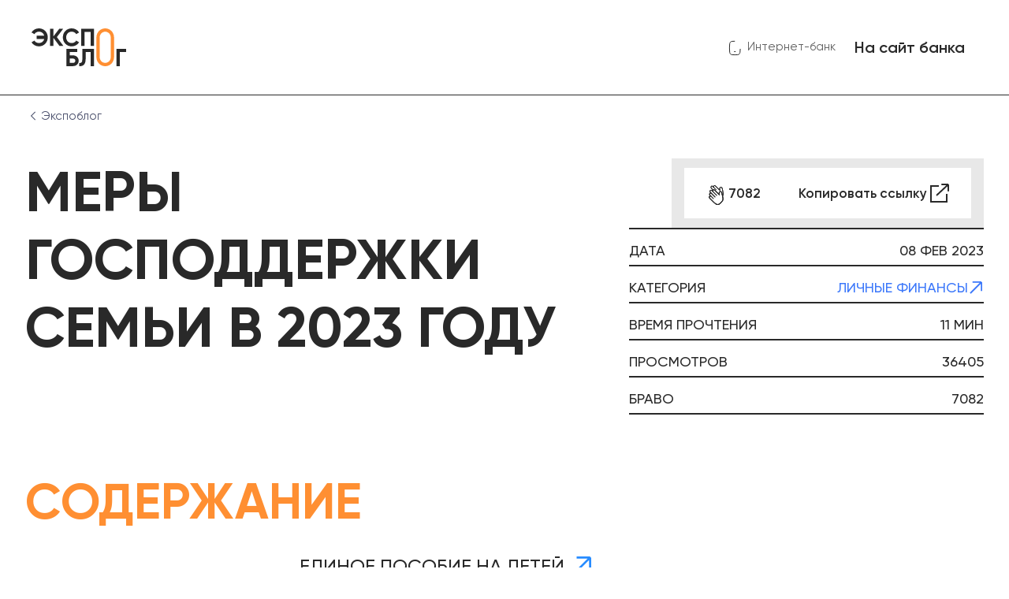

--- FILE ---
content_type: text/html; charset=UTF-8
request_url: https://expobank.ru/blog/mery-gospodderzhki-semi-v-2023-godu/?region=201579
body_size: 14506
content:
<!DOCTYPE html>
<html lang="ru">
<head>
    <meta charset="UTF-8">
    <meta name="viewport" content="width=device-width, initial-scale=1, user-scalable=no, viewport-fit=cover">
    <meta http-equiv="X-UA-Compatible" content="IE=edge">
    <meta name="yandex-verification" content="372a1cb9ca1b3ffa"/>
    <meta name="format-detection" content="telephone=no">

    <link rel="shortcut icon" href="/favicon.ico" type="image/x-icon">

    <link rel="preload" as="font" href="/assets/eblog/fonts/Gilroy-Regular.woff" type="font/woff"
          crossorigin="anonymous">
    <link rel="preload" as="font" href="/assets/eblog/fonts/Gilroy-Bold.woff" type="font/woff" crossorigin="anonymous">
    <link rel="preload" as="font" href="/assets/eblog/fonts/Gilroy-Medium.woff" type="font/woff"
          crossorigin="anonymous">
    <link rel="preload" as="font" href="/assets/eblog/fonts/Gilroy-SemiBold.woff" type="font/woff" crossorigin="anonymous">

    <link rel="dns-prefetch" href="https://fonts.googleapis.com">

        <title>Господдержка для семей с детьми в 2023 году – Экспобанк</title>
    <meta name="description" content="На какие пособия и льготные программы можно рассчитывать в 2023 году и как их получить?">
    <meta name="zen-verification" content="HjK1HtUZA8axRNI9uq3wamDjc1FDQ5jG1omBGc2BGwXxycCvXfPqungdCndRWJoK" />
    <meta property="og:locale" content="ru_Ru" />
<meta property="og:type" content="website" />
<meta property="og:title" content="Господдержка для семей с детьми в 2023 году – Экспобанк" />
<meta property="og:description" content="На какие пособия и льготные программы можно рассчитывать в 2023 году и как их получить?" />
<meta property="og:url" content="https://expobank.ru/blog/mery-gospodderzhki-semi-v-2023-godu/" />
<meta property="og:image" content="https://expobank.ru/assets/img/logo2.svg" />

    <link rel="canonical" href="https://expobank.ru/blog/mery-gospodderzhki-semi-v-2023-godu/" /><link href="/bitrix/cache/css/s1/expoblog/template_385eb7c21f7baaf87da9534f07b9b8af/template_385eb7c21f7baaf87da9534f07b9b8af_v1.css?1769023794153633" type="text/css"  data-template-style="true" rel="stylesheet" />
    
    <!-- Yandex.Metrika counter -->
    
    <noscript><div><img src="https://mc.yandex.ru/watch/2328403"
                        style="position:absolute; left:-9999px;" alt="" /></div></noscript>
    <!-- /Yandex.Metrika counter -->


<!-- calltouch -->

<!-- calltouch --></head>
<body>
            <div style="height: 0; width: 0; position: absolute; visibility: hidden;">
        <svg xmlns="http://www.w3.org/2000/svg" xmlns:xlink="http://www.w3.org/1999/xlink"><symbol viewBox="0 0 20 20" id="isvg-arrow-down" xmlns="http://www.w3.org/2000/svg"><path d="M3.534 6.455a.676.676 0 01.893-.068l.077.068L10 12.06l5.496-5.606a.676.676 0 01.893-.068l.077.068a.71.71 0 01.066.91l-.066.08-5.981 6.1a.676.676 0 01-.893.068l-.077-.068-5.98-6.1a.71.71 0 010-.99z"/></symbol><symbol fill="none" viewBox="0 0 17 16" id="isvg-arrow-up-right" xmlns="http://www.w3.org/2000/svg"><path d="M7.604 3h5a1 1 0 011 1v5m-9.552 3.215L12.604 4"/></symbol><symbol viewBox="0 0 18 18" id="isvg-arrowbtn" xmlns="http://www.w3.org/2000/svg"><path d="M4.2 1H17m0 0v12.8M17 1L1 17" fill="none"/></symbol><symbol viewBox="0 0 17 16" id="isvg-chevron" xmlns="http://www.w3.org/2000/svg"><path fill-rule="evenodd" clip-rule="evenodd" d="M6.72 13.5a.8.8 0 01-.02-1.13L10.89 8 6.697 3.63A.8.8 0 117.85 2.522l4.727 4.924a.8.8 0 010 1.11l-4.725 4.922a.8.8 0 01-1.131.022z"/></symbol><symbol fill="none" viewBox="0 0 24 24" id="isvg-clap" xmlns="http://www.w3.org/2000/svg"><path d="M7.934 6.415c-.473-.472-.494-1.217-.047-1.664.446-.446 1.191-.425 1.664.047l1.07 1.07c-.473-.473-.495-1.218-.048-1.664.447-.447 1.191-.425 1.664.047l4.468 4.468-.11-1.814c-.048-.809.584-1.437 1.355-1.347.59.07 1.085.545 1.206 1.158l.79 4.02c.172.884.26 1.33.255 1.76a3.924 3.924 0 01-.48 1.861c-.422.77-1.16 1.44-1.749 2.096l-9.3-9.3-.738-.738z" fill="#FF8F32"/><path d="M10.62 5.868l-1.07-1.07c-.472-.472-1.217-.493-1.663-.047-.447.447-.426 1.192.047 1.664l.738.739 9.3 9.3c.59-.657 1.327-1.326 1.75-2.097.31-.563.474-1.202.479-1.86.005-.43-.082-.877-.256-1.762l-.789-4.02c-.12-.612-.616-1.087-1.206-1.157-.771-.09-1.403.538-1.354 1.347l.11 1.814-4.469-4.468c-.473-.473-1.217-.494-1.664-.047-.447.446-.425 1.191.047 1.664zm0 0l2.294 2.294" stroke="#F5F5F5" stroke-width=".857" stroke-linecap="round" stroke-linejoin="round"/><path d="M7.033 10.48c-.472-.472-.51-1.202-.082-1.629.427-.427 1.156-.39 1.629.083l1.07 1.07c-.473-.473-.51-1.202-.083-1.63.427-.426 1.156-.39 1.628.083l4.469 4.468-.147-1.777c-.065-.792.539-1.393 1.295-1.287.579.08 1.074.556 1.205 1.158l.86 3.95c.189.869.284 1.307.289 1.728a3.723 3.723 0 01-.428 1.81c-.19.353-.464.663-1.014 1.282-1.048 1.18-1.572 1.77-2.181 2.051a3.35 3.35 0 01-1.493.305 3.813 3.813 0 01-1.546-.375c-.527-.25-1.032-.696-1.856-1.5l-4.283-4.273c-.473-.472-.51-1.201-.083-1.629.428-.427 1.157-.39 1.63.083l-1.213-1.212c-.472-.473-.51-1.202-.082-1.629.427-.427 1.156-.39 1.628.083L7.033 10.48z" fill="#FF8F32"/><path d="M9.65 10.004l-1.07-1.07c-.473-.473-1.202-.51-1.63-.083-.426.427-.39 1.157.083 1.63l1.212 1.212m1.404-1.69c-.472-.472-.51-1.201-.082-1.628.427-.427 1.156-.39 1.628.082l4.469 4.468-.147-1.777c-.065-.792.539-1.393 1.295-1.287.579.08 1.074.556 1.205 1.158l.86 3.95c.189.869.284 1.307.289 1.728a3.723 3.723 0 01-.428 1.81c-.19.353-.464.663-1.014 1.282-1.048 1.18-1.572 1.77-2.181 2.051a3.35 3.35 0 01-1.493.305 3.813 3.813 0 01-1.546-.375c-.527-.25-1.032-.696-1.856-1.5l-4.283-4.273c-.473-.472-.51-1.201-.083-1.629.428-.427 1.157-.39 1.63.083m1.737-4.447l3.507 3.506m-5.245.941L6.7 13.239c-.472-.473-.51-1.202-.082-1.629.427-.427 1.156-.39 1.628.083m-.334 2.758l2.152 2.152m-1.818-4.91l3.364 3.363" stroke="#F5F5F5" stroke-width=".857" stroke-linecap="round" stroke-linejoin="round"/></symbol><symbol fill="none" viewBox="0 0 32 32" id="isvg-clap-white" xmlns="http://www.w3.org/2000/svg"><path d="M10.578 8.554c-.63-.63-.658-1.624-.063-2.219.596-.595 1.59-.567 2.22.063l1.425 1.426c-.63-.63-.658-1.623-.063-2.219.596-.595 1.589-.567 2.22.063l5.957 5.958-.146-2.419c-.065-1.078.777-1.916 1.805-1.796.786.093 1.447.727 1.608 1.544l1.053 5.359c.23 1.18.347 1.775.34 2.349a5.233 5.233 0 01-.638 2.48c-.564 1.028-1.547 1.92-2.333 2.795l-12.4-12.4-.985-.984z" fill="#fff"/><path d="M14.16 7.824l-1.426-1.426c-.63-.63-1.623-.658-2.219-.063-.595.595-.567 1.589.063 2.219l.985.985 12.4 12.4c.786-.876 1.769-1.768 2.333-2.796a5.233 5.233 0 00.639-2.48c.006-.574-.11-1.17-.341-2.349l-1.053-5.36c-.16-.816-.822-1.45-1.608-1.543-1.028-.12-1.87.718-1.805 1.796l.146 2.42-5.958-5.959c-.63-.63-1.623-.658-2.219-.063-.595.596-.567 1.59.063 2.22zm0 0l3.06 3.06" stroke="#292929" stroke-width="1.143" stroke-linecap="round" stroke-linejoin="round"/><path d="M9.378 13.973c-.63-.63-.68-1.602-.11-2.171.57-.57 1.542-.52 2.172.11l1.426 1.426c-.63-.63-.68-1.603-.11-2.172.57-.57 1.542-.52 2.172.11l5.957 5.958-.195-2.37c-.087-1.056.718-1.857 1.727-1.717.77.108 1.431.743 1.606 1.545l1.147 5.265c.252 1.16.378 1.744.385 2.305a4.964 4.964 0 01-.571 2.413c-.252.472-.618.884-1.352 1.71-1.397 1.574-2.096 2.361-2.908 2.735-.61.284-1.29.422-1.99.406a5.084 5.084 0 01-2.062-.5c-.702-.333-1.376-.928-2.474-1.999l-5.71-5.698c-.63-.63-.68-1.602-.11-2.171.568-.57 1.54-.52 2.17.11L8.934 17.65c-.63-.63-.68-1.602-.11-2.171.569-.57 1.541-.52 2.171.11l-1.616-1.617z" fill="#fff"/><path d="M12.866 13.338l-1.426-1.426c-.63-.63-1.602-.68-2.172-.11-.57.569-.52 1.541.11 2.171l1.616 1.617m1.872-2.252c-.63-.63-.68-1.603-.11-2.172.57-.57 1.542-.52 2.172.11l5.957 5.958-.195-2.37c-.087-1.056.718-1.857 1.727-1.717.77.108 1.431.743 1.606 1.545l1.147 5.265c.252 1.16.378 1.744.385 2.305a4.964 4.964 0 01-.571 2.413c-.252.472-.618.884-1.352 1.71-1.397 1.574-2.096 2.361-2.908 2.735-.61.284-1.29.422-1.99.406a5.084 5.084 0 01-2.062-.5c-.702-.333-1.376-.928-2.474-1.999l-5.71-5.698c-.63-.63-.68-1.602-.11-2.171.568-.57 1.54-.52 2.17.11m2.318-5.93l4.675 4.675m-6.992 1.255L8.933 17.65c-.63-.63-.68-1.602-.11-2.171.569-.57 1.541-.52 2.171.11m-.445 3.678l2.869 2.868m-2.424-6.546l4.486 4.485" stroke="#292929" stroke-width="1.143" stroke-linecap="round" stroke-linejoin="round"/></symbol><symbol viewBox="0 0 24 24" id="isvg-close" xmlns="http://www.w3.org/2000/svg"><path fill-rule="evenodd" clip-rule="evenodd" d="M4.335 4.335a1.143 1.143 0 011.616 0L12 10.384l6.049-6.05a1.143 1.143 0 011.616 1.617L13.616 12l6.05 6.049a1.143 1.143 0 01-1.617 1.616L12 13.616l-6.049 6.05a1.143 1.143 0 01-1.616-1.617L10.384 12l-6.05-6.049a1.143 1.143 0 010-1.616z"/></symbol><symbol viewBox="0 0 24 24" id="isvg-document" xmlns="http://www.w3.org/2000/svg"><path fill-rule="evenodd" clip-rule="evenodd" d="M6.967 21.657c.368.062.759.093 1.171.093h7.725c3.221 0 5.137-1.903 5.137-5.079V7.254c-.03-3.132-1.941-5.004-5.137-5.004H8.138c-2.884 0-4.729 1.525-5.078 4.143-.04.298-.06.61-.06.936v9.342c0 2.695 1.378 4.466 3.749 4.946l.218.04zM6 7.5A1.5 1.5 0 017.5 6h2.25a1.5 1.5 0 010 3H7.5A1.5 1.5 0 016 7.5zM6 12a1.5 1.5 0 011.5-1.5h5.25a1.5 1.5 0 010 3H7.5A1.5 1.5 0 016 12zm1.5 3a1.5 1.5 0 000 3h8.25a1.5 1.5 0 000-3H7.5z"/></symbol><symbol viewBox="0 0 32 32" id="isvg-external-link" xmlns="http://www.w3.org/2000/svg"><path d="M15 7H5v20h20V17M18.2 5H27m0 0v8.8M27 5L12 19" fill="none"/></symbol><symbol fill="none" viewBox="0 0 24 24" id="isvg-eye" xmlns="http://www.w3.org/2000/svg"><path fill-rule="evenodd" clip-rule="evenodd" d="M22.335 12a1.927 1.927 0 00-.411-1.201C20.25 8.774 16.444 4.832 12 4.832c-4.444 0-8.25 3.942-9.923 5.967a1.924 1.924 0 00-.411 1.2c0 .445.146.872.41 1.202 1.673 2.024 5.48 5.967 9.924 5.967 4.444 0 8.251-3.943 9.924-5.967.264-.33.41-.757.41-1.201zm-7.149 0a3.186 3.186 0 11-6.371 0 3.186 3.186 0 016.371 0z" fill="#FF8F32"/></symbol><symbol viewBox="0 0 24 24" id="isvg-geo" xmlns="http://www.w3.org/2000/svg"><path d="M1.293 8.524c0-1.93 18.57-9.142 20.951-6.762 2.378 2.375-4.932 20.952-6.848 20.952-2.235 0-3.547-8.51-4.076-10.035-1.52-.537-10.027-1.912-10.027-4.155z" fill="none"/></symbol><symbol fill="none" viewBox="0 0 17 17" id="isvg-headphones" xmlns="http://www.w3.org/2000/svg"><path d="M1.643 9.498c0-4.571 1.816-8.255 6.858-8.255 5.032 0 6.856 3.684 6.856 8.255"/><path d="M1.643 9.661c0-2.514 1.742-3.142 2.612-3.142 1.568 0 1.96 1.257 1.96 1.885v2.514c0 1.509-1.307 1.886-1.96 1.886-.87 0-2.612-.629-2.612-3.143zm13.714 0c0-2.514-1.741-3.142-2.612-3.142-1.567 0-1.96 1.257-1.96 1.885v2.514c0 1.509 1.307 1.886 1.96 1.886.87 0 2.612-.629 2.612-3.143z"/><path d="M15.355 9.532s.305 3.981-1.54 5.131c-1.844 1.15-4.123.624-4.123.624"/></symbol><symbol fill="none" viewBox="0 0 16 17" id="isvg-mail" xmlns="http://www.w3.org/2000/svg"><path d="M1.18 12.542a2.39 2.39 0 002.116 2.074c1.518.159 3.092.326 4.704.326 1.612 0 3.186-.168 4.704-.326a2.39 2.39 0 002.117-2.074c.162-1.307.322-2.659.322-4.042 0-1.384-.16-2.735-.322-4.042a2.39 2.39 0 00-2.117-2.074C11.186 2.225 9.612 2.058 8 2.058c-1.612 0-3.186.167-4.704.326A2.39 2.39 0 001.18 4.458C1.017 5.765.857 7.116.857 8.5c0 1.383.16 2.735.322 4.042z"/><path d="M1.21 4.162L6.586 8.4c.83.655 2 .655 2.83 0l5.374-4.237"/></symbol><symbol fill="none" viewBox="0 0 16 16" id="isvg-message" xmlns="http://www.w3.org/2000/svg"><path d="M4.603 1.882A6.961 6.961 0 115.6 14.318l-3.805.633a.571.571 0 01-.636-.745l.974-2.905a6.961 6.961 0 012.47-9.42z"/></symbol><symbol viewBox="0 0 24 24" id="isvg-phone" xmlns="http://www.w3.org/2000/svg"><path d="M12.25 4.305c-1.16 0-2.318.042-3.507.125-1.644.115-2.919 1.457-3.059 3.1-.15 1.751-.291 3.56-.291 5.41 0 1.849.142 3.657.291 5.409.14 1.642 1.415 2.985 3.06 3.1 2.376.166 4.636.166 7.013 0 1.644-.116 2.918-1.458 3.059-3.1.121-1.423.238-2.884.277-4.374m-7.826 3.495h1.966" fill="none"/></symbol><symbol viewBox="0 0 24 24" id="isvg-search" xmlns="http://www.w3.org/2000/svg"><path d="M11.357 21.428c5.562 0 10.071-4.509 10.071-10.071 0-5.562-4.509-10.071-10.071-10.071-5.562 0-10.071 4.509-10.071 10.071 0 5.562 4.509 10.071 10.071 10.071zm11.357 1.286l-4.228-4.228" fill="none"/></symbol><symbol viewBox="0 0 19 16" id="isvg-soc-tg" xmlns="http://www.w3.org/2000/svg"><path d="M14.12 4.906L8.06 10.94a.3.3 0 00-.08.143l-.767 3.237c-.07.295.292.496.505.28l2.24-2.263a.3.3 0 01.381-.038l5.12 3.449a.3.3 0 00.462-.19L18.892.543a.3.3 0 00-.407-.336L.71 7.393a.3.3 0 00.007.559L4.93 9.549a.3.3 0 00.26-.023l8.564-5.09c.304-.181.616.22.365.47z"/></symbol><symbol viewBox="0 0 20 12" id="isvg-soc-vk" xmlns="http://www.w3.org/2000/svg"><path d="M19.822 10.473c-.054-.09-.386-.813-1.987-2.298-1.675-1.555-1.45-1.302.568-3.991 1.229-1.638 1.72-2.638 1.566-3.065-.146-.408-1.05-.3-1.05-.3l-3.005.017s-.223-.03-.389.069c-.161.097-.265.322-.265.322s-.476 1.268-1.111 2.346c-1.339 2.273-1.875 2.393-2.094 2.252-.509-.329-.381-1.322-.381-2.027 0-2.204.333-3.123-.652-3.36-.327-.08-.567-.132-1.404-.14C8.546.285 7.638.3 7.123.551c-.342.168-.606.542-.445.563.199.026.65.121.888.446.309.419.297 1.361.297 1.361s.178 2.594-.413 2.917c-.407.221-.963-.23-2.157-2.294C4.682 2.489 4.22 1.32 4.22 1.32s-.088-.218-.247-.334A1.246 1.246 0 003.509.8L.652.817s-.43.013-.587.2c-.14.165-.011.508-.011.508s2.238 5.234 4.77 7.873c2.324 2.419 4.962 2.26 4.962 2.26h1.195s.361-.04.545-.239c.17-.182.164-.525.164-.525s-.024-1.604.721-1.84c.734-.232 1.677 1.55 2.675 2.237.755.518 1.33.405 1.33.405l2.67-.038s1.398-.086.736-1.185z"/></symbol><symbol viewBox="0 0 23 16" id="isvg-soc-yt" xmlns="http://www.w3.org/2000/svg"><path fill-rule="evenodd" clip-rule="evenodd" d="M1.064 1.123C0 2.246 0 4.053 0 7.667c0 3.614 0 5.42 1.064 6.544 1.063 1.122 2.775 1.122 6.2 1.122h8.473c3.424 0 5.136 0 6.2-1.122C23 13.088 23 11.28 23 7.667c0-3.614 0-5.421-1.064-6.544C20.873 0 19.161 0 15.736 0H7.264c-3.424 0-5.136 0-6.2 1.123zM13.417 8.14a.548.548 0 000-.949L10.13 5.295a.548.548 0 00-.821.475v3.794c0 .421.456.685.821.474l3.286-1.897z"/></symbol><symbol viewBox="0 0 27 26" id="isvg-soc-zen" xmlns="http://www.w3.org/2000/svg"><path d="M9.664 11.368C7.974 12.72 2.517 12.903 0 12.825v.35h27v-.35c-6.185 0-9.02-.971-9.664-1.457-2.223-1.166-3.101-3.984-3.262-5.247-.242-1.352-.342-4.644-.363-6.121h-.362c.048 2.891-.262 5.285-.423 6.121-.145 2.892-2.235 4.703-3.262 5.247z"/><path d="M17.336 14.632c1.69-1.352 7.147-1.535 9.664-1.457v-.35H0v.35c6.185 0 9.02.971 9.664 1.457 2.223 1.166 3.101 3.984 3.262 5.247.242 1.352.342 4.644.363 6.121h.362c-.048-2.892.262-5.285.423-6.121.145-2.892 2.235-4.703 3.262-5.247z"/></symbol><symbol fill="none" viewBox="0 0 16 16" id="isvg-users" xmlns="http://www.w3.org/2000/svg"><path d="M10.74 8.01a2.742 2.742 0 100-5.483 2.742 2.742 0 000 5.483z"/><path d="M10.74 8.01a2.742 2.742 0 00.974-5.305m2.769 9.156c1.341.893.436 2.616-1.176 2.616h-6.05c-1.612 0-2.517-1.723-1.176-2.616a7.553 7.553 0 014.201-1.268c1.554 0 2.998.467 4.201 1.268zM6.126 7.467a2.972 2.972 0 100-5.944 2.972 2.972 0 000 5.944z"/><path d="M10.679 11.642c1.454.968.472 2.835-1.274 2.835h-6.56c-1.746 0-2.728-1.867-1.274-2.835a8.187 8.187 0 014.554-1.375c1.684 0 3.25.506 4.554 1.375z"/><path d="M9.15 14.477h4.158c1.61 0 2.516-1.722 1.175-2.616a7.576 7.576 0 00-1.175-.64"/></symbol></svg>    </div>

    <header class="b-header">
        <div class="l-center">
            <div class="b-header__content">
                <a href="/blog/" class="b-header__logo"><img src="/assets/eblog/img/logo.svg" alt=""></a>
                <div class="b-header__actions">
                    <a href="https://online.expobank.ru/" class="b-header__ibank">
                        <svg class="isvg isvg-phone">
                            <use xmlns:xlink="http://www.w3.org/1999/xlink" xlink:href="#isvg-phone"></use>
                        </svg>
                        Интернет-банк
                    </a>
                    <a href="https://expobank.ru/" class="b-btn b-btn_primary b-btn_sm">На сайт банка</a>
                </div>
            </div>
        </div>
    </header>
    <div class="l-center">
        <div class="b-breadcrumbs"><a href="/blog/" class="b-breadcrumbs__item">
    <span class="b-breadcrumbs__back">
        <svg class="isvg isvg-arrow-down">
            <use xmlns:xlink="http://www.w3.org/1999/xlink" xlink:href="#isvg-arrow-down"></use>
        </svg>
    </span>
    Экспоблог
</a></div>    </div><div class="l-center">
    <div class="b-article">
        <div class="b-article__head">
            <h1 class="b-article__title g-title _primary">Меры господдержки семьи в 2023 году</h1>
                        <div class="b-article__cover _ _old">
                <span class="b-article__pic" style="background-image: url(/upload/iblock/00a/thfkr9hzzcbfx5tjo0rq5m8ykro95723.png)"></span>
            </div>
            <div class="b-article__info">
                <div class="b-article__actions">
                    <a href="#" class="b-clap-btn b-btn b-btn_primary b-btn_xs js-bravo-btn" data-id="844556" data-count="7082">
                        <span class="b-clap">
                            <span class="b-clap__animation"></span>
                        </span>
                        <span class="js-bravo-count" data-id="844556">7082</span>
                    </a>
                    <span class="d-none d-md-block">
                        <a href="#" class="b-btn b-btn_primary b-btn_xs js-copy-link">
                            <span>Копировать ссылку</span>
                            <svg class="isvg isvg-external-link">
                                <use xmlns:xlink="http://www.w3.org/1999/xlink" xlink:href="#isvg-external-link"></use>
                            </svg>
                        </a>
                    </span>
                    <span class="d-md-none">
                        <a href="#" class="b-btn b-btn_primary b-btn_xs js-share">
                            Поделиться
                            <span class="b-arrowbtn _next">
                                <svg class="isvg isvg-arrowbtn">
                                    <use xmlns:xlink="http://www.w3.org/1999/xlink" xlink:href="#isvg-arrowbtn"></use>
                                </svg>
                            </span>
                        </a>
                    </span>
                </div>
                <div class="b-article__params">
                    <div class="b-article__param">
                        <span>Дата</span>
                        <span>08 Фев 2023</span>
                    </div>
                                                            <div class="b-article__param">
                        <span>категория</span>
                        <span>
                                                        <a href="/blog/?category=personal-finance#list" class="b-arrowlink">
                                Личные финансы                                <svg class="isvg isvg-arrowbtn">
                                    <use xmlns:xlink="http://www.w3.org/1999/xlink" xlink:href="#isvg-arrowbtn"></use>
                                </svg>
                            </a>
                                                    </span>
                    </div>
                                                            <div class="b-article__param">
                        <span>время прочтения</span>
                        <span>11 мин</span>
                    </div>
                                        <div class="b-article__param">
                        <span>просмотров</span>
                        <span>36405</span>
                    </div>
                    <div class="b-article__param">
                        <span>Браво</span>
                        <span class="js-bravo-count" data-id="844556">7082</span>
                    </div>
                </div>
            </div>
        </div>
                <div class="b-article__contents">
            <div class="b-article__contents-title g-title _primary"><b>содержание</b></div>
            <div class="b-article__contents-inner">
                <div class="b-contents">
                                        <h2 class="b-contents__item" data-scroll-to="#text-1">
                        Единое пособие на детей
                        <span class="b-arrowbtn _sm-fix _secondary">
                            <svg class="isvg isvg-arrowbtn">
                                <use xmlns:xlink="http://www.w3.org/1999/xlink" xlink:href="#isvg-arrowbtn"></use>
                            </svg>
                        </span>
                    </h2>
                                        <h2 class="b-contents__item" data-scroll-to="#text-2">
                        Единовременное пособие при рождении ребенка                        <span class="b-arrowbtn _sm-fix _secondary">
                            <svg class="isvg isvg-arrowbtn">
                                <use xmlns:xlink="http://www.w3.org/1999/xlink" xlink:href="#isvg-arrowbtn"></use>
                            </svg>
                        </span>
                    </h2>
                                        <h2 class="b-contents__item" data-scroll-to="#text-3">
                        Пособие по уходу за ребенком                        <span class="b-arrowbtn _sm-fix _secondary">
                            <svg class="isvg isvg-arrowbtn">
                                <use xmlns:xlink="http://www.w3.org/1999/xlink" xlink:href="#isvg-arrowbtn"></use>
                            </svg>
                        </span>
                    </h2>
                                        <h2 class="b-contents__item" data-scroll-to="#text-4">
                        Выплата из маткапитала до трех лет                        <span class="b-arrowbtn _sm-fix _secondary">
                            <svg class="isvg isvg-arrowbtn">
                                <use xmlns:xlink="http://www.w3.org/1999/xlink" xlink:href="#isvg-arrowbtn"></use>
                            </svg>
                        </span>
                    </h2>
                                        <h2 class="b-contents__item" data-scroll-to="#text-5">
                        Материнский капитал                        <span class="b-arrowbtn _sm-fix _secondary">
                            <svg class="isvg isvg-arrowbtn">
                                <use xmlns:xlink="http://www.w3.org/1999/xlink" xlink:href="#isvg-arrowbtn"></use>
                            </svg>
                        </span>
                    </h2>
                                        <h2 class="b-contents__item" data-scroll-to="#text-6">
                        Семейная ипотека                        <span class="b-arrowbtn _sm-fix _secondary">
                            <svg class="isvg isvg-arrowbtn">
                                <use xmlns:xlink="http://www.w3.org/1999/xlink" xlink:href="#isvg-arrowbtn"></use>
                            </svg>
                        </span>
                    </h2>
                                        <h2 class="b-contents__item" data-scroll-to="#text-7">
                        Льготная ипотека                        <span class="b-arrowbtn _sm-fix _secondary">
                            <svg class="isvg isvg-arrowbtn">
                                <use xmlns:xlink="http://www.w3.org/1999/xlink" xlink:href="#isvg-arrowbtn"></use>
                            </svg>
                        </span>
                    </h2>
                                        <h2 class="b-contents__item" data-scroll-to="#text-8">
                        От 450 тысяч до 1 млн рублей на погашение ипотеки                        <span class="b-arrowbtn _sm-fix _secondary">
                            <svg class="isvg isvg-arrowbtn">
                                <use xmlns:xlink="http://www.w3.org/1999/xlink" xlink:href="#isvg-arrowbtn"></use>
                            </svg>
                        </span>
                    </h2>
                                    </div>
            </div>
        </div>
                <div class="b-article__text">
                            <div class="b-article__block" id="text-0">
                    <div class="b-article__subtitle g-title g-title_primary"></div>
                    <div class="b-article__block-content">
                                                    <p>
	 Перечень мер государственной поддержки семей в России постоянно расширяется, а суммы выплат — индексируются. На какие пособия и льготные программы можно рассчитывать в 2023 году и как их получить?
</p>                                                                                        </div>
                </div>
                                            <div class="b-article__block" id="text-1">
                    <div class="b-article__subtitle g-title g-title_primary">Единое пособие на детей
</div>
                    <div class="b-article__block-content">
                                                    <p>
	С 1 января 2023 года вступил в силу закон, который объединяет все меры господдержки семей с детьми до 17 лет и беременных женщин. Единое пособие будут получать те семьи, в которых среднедушевой доход не превышает прожиточный минимум на душу населения в субъекте.
</p>
<p>
	 Новая выплата включает:
</p>
<p>
</p>
<ul>
	<li>ежемесячное пособие беременной женщине, вставшей на учет в течение первых 12 недель беременности;</li>
	<li>пособие по уходу за ребенком до полутора лет нетрудоустроенным родителям;</li>
	<li>ежемесячную выплату на первого, третьего или последующих детей до трех лет;</li>
	<li>ежемесячную выплату на детей от трех до семи лет;</li>
	<li>ежемесячную выплату на детей от восьми до 17 лет.</li>
</ul>
<p>
</p>
<p>
	 Размер единого пособия считается в индивидуальном порядке — в зависимости от нуждаемости семьи выплата составит от 50 до 100% регионального прожиточного минимума.
</p>                                                                                        </div>
                </div>
                                            <div class="b-article__block" id="text-2">
                    <div class="b-article__subtitle g-title g-title_primary">Единовременное пособие при рождении ребенка</div>
                    <div class="b-article__block-content">
                                                    <p>
	 В 2023 году при рождении ребенка родители (опекуны, усыновители и приемные родители) могут получить единовременную выплату в размере 23&nbsp;011 рублей. Максимальный размер пособия по беременности и родам при декретном отпуске в 140 дней будет составлять 383 179 рублей.
</p>
<p>
	 В регионах есть различные дополнительные выплаты на детей. К примеру, зарегистрированные в Москве по месту жительства могут претендовать на:
</p>
<p>
</p>
<ul>
	<li>единовременное пособие в связи с рождением ребенка молодым семьям (до 36 лет);</li>
	<li>единовременную компенсацию на возмещение расходов в связи с рождением (усыновлением) ребенка.</li>
</ul>
<p>
</p>                                                                                        </div>
                </div>
                                            <div class="b-article__block" id="text-3">
                    <div class="b-article__subtitle g-title g-title_primary">Пособие по уходу за ребенком</div>
                    <div class="b-article__block-content">
                                                    Трудоустроенные родители получают пособие по уходу за ребенком до полутора лет. Оно составляет 40% от среднего заработка за два последних года. Максимальная сумма пособия в 2023 году составляет 33 282 рубля.<br>
 <br>
<img width="1034" alt="Господдержка для семей с детьми в 2023 году" src="/upload/blog/Expobank_blog_goverment_support.png" height="1016" title="Господдержка для семей с детьми в 2023 году – Экспобанк"><br>                                                                                        </div>
                </div>
                                            <div class="b-article__block" id="text-4">
                    <div class="b-article__subtitle g-title g-title_primary">Выплата из маткапитала до трех лет</div>
                    <div class="b-article__block-content">
                                                    <p>
	 Кроме единого пособия, можно оформить ежемесячную выплату из маткапитала на ребенка до трех лет. Ее могут получить семьи со среднедушевым доходом не больше двух прожиточных минимумов. На одного ребенка пособие выплачивается в размере одного регионального прожиточного минимума для детей.
</p>                                                                                        </div>
                </div>
                                            <div class="b-article__block" id="text-5">
                    <div class="b-article__subtitle g-title g-title_primary">Материнский капитал</div>
                    <div class="b-article__block-content">
                                                    <p>
	 В целом материнский капитал с начала 2023 года увеличился до 589,5 тыс. рублей за первого ребенка. Если в семье родится второй ребенок, то сумма материнского капитала составит 779 тыс. рублей. Если родители уже получали сертификат на первенца, то доплата за второго ребенка составит 189,5 тыс. рублей.<br>
 <br>
	 Материнский капитал можно направить на:
</p>
<p>
</p>
<ul>
	<li>образование ребенка,</li>
	<li>улучшение жилищных условий (в т.ч. на ипотеку),</li>
	<li>на формирование накопительной части пенсии матери,</li>
	<li>на социальную адаптацию и интеграцию в общество детей-инвалидов,</li>
	<li>на ежемесячную выплату.</li>
</ul>
<p>
</p>                                                                                        </div>
                </div>
                                            <div class="b-article__block" id="text-6">
                    <div class="b-article__subtitle g-title g-title_primary">Семейная ипотека</div>
                    <div class="b-article__block-content">
                                                    <p>
	 С начала 2023 года изменились условия господдержки в части предоставления семейной ипотеки по ставке до 6% годовых. Теперь ее могут оформлять семьи, в которых:
</p>
<p>
</p>
<ul>
	<li>с января 2018 года по 31 декабря 2023 года родился первый или последующий ребенок;</li>
	<li>воспитываются два и более несовершеннолетних ребенка вне зависимости от их даты рождения;</li>
	<li>воспитывается ребенок с инвалидностью.</li>
</ul>
<p>
</p>
<p>
	 Первоначальный взнос по такому кредиту должен быть не меньше 15%. Максимальная сумма кредита – 12 млн рублей для Москвы, Санкт-Петербурга, Московской и Ленинградской области, и 6 млн рублей – для остальных регионов.
</p>
<p>
	 Купить по такой программе можно строящееся или готовое жилье у застройщика. Еще кредит можно использовать для строительства индивидуального жилого дома или покупки земельного участка с дальнейшим строительством на нем частного дома. Главное, чтобы строительство проходило по официальному договору подряда с юрлицом или ИП.
</p>                                                                                        </div>
                </div>
                                            <div class="b-article__block" id="text-7">
                    <div class="b-article__subtitle g-title g-title_primary">Льготная ипотека</div>
                    <div class="b-article__block-content">
                                                    <p>
	 Это программа господдержки подходит для тех, у кого еще нет детей, но кто хочет купить квартиру в новостройке или построить свой дом. Программа доступна всем совершеннолетним гражданам России без ограничений по семейному положению – по ней можно взять ипотечный кредит по ставке до 8%.
</p>                                                                                        </div>
                </div>
                                            <div class="b-article__block" id="text-8">
                    <div class="b-article__subtitle g-title g-title_primary">От 450 тысяч до 1 млн рублей на погашение ипотеки</div>
                    <div class="b-article__block-content">
                                                    Многодетные семьи, в которых третий или последующий ребенок родился после 1 января 2019 года, могут воспользоваться еще одной программой поддержки. Они могут получить до 450 тыс. рублей на полное или частичное погашения ипотеки. В Дальневосточном федеральном округе выплата составит 1 млн рублей.<br>                                                                                        </div>
                </div>
                                    </div>
        <div class="b-article__foot">
            <div class="b-article__actions">
                <a href="#" class="b-clap-btn b-btn b-btn_primary b-btn_xs js-bravo-btn" data-id="844556" data-count="7082">
                    <span class="b-clap">
                        <span class="b-clap__animation"></span>
                    </span>
                    <span class="js-bravo-count" data-id="844556">7082</span>
                </a>
                <span class="d-none d-md-block">
                    <a href="#" class="b-btn b-btn_primary b-btn_xs js-copy-link">
                        <span>Копировать ссылку</span>
                        <svg class="isvg isvg-external-link">
                            <use xmlns:xlink="http://www.w3.org/1999/xlink" xlink:href="#isvg-external-link"></use>
                        </svg>
                    </a>
                </span>
                <span class="d-md-none">
                    <a href="#" class="b-btn b-btn_primary b-btn_xs js-share">
                        Поделиться
                        <span class="b-arrowbtn _next">
                            <svg class="isvg isvg-arrowbtn">
                                <use xmlns:xlink="http://www.w3.org/1999/xlink" xlink:href="#isvg-arrowbtn"></use>
                            </svg>
                        </span>
                    </a>
                </span>
            </div>
        </div>
                <div class="b-article__include">
            <div class="b-crossbnr">
    <div class="l-center">
        <div class="b-crossbnr__inner">
            <span class="b-crossbnr__closer js-telegram-crossbnr-closer">
                <svg class="isvg isvg-close">
                    <use xmlns:xlink="http://www.w3.org/1999/xlink" xlink:href="#isvg-close"></use>
                </svg>
            </span>
            <div class="b-crossbnr__pic">
                <img src="/assets/eblog/img/tg-icon.svg" alt="">
            </div>
            <div class="b-crossbnr__content">
                <div class="b-crossbnr__title">Экспобанк. Канал про деньги и инвестиции</div>
                <span class="b-crossbnr__text">Подписывайтесь на нас в Telegram</span>
                <div class="b-crossbnr__foot">
                    <a href="https://t.me/expobankinvest" target="_blank" rel="nofollow" class="js-telegram-crossbnr-cta b-btn b-btn_primary b-btn_md">Перейти в канал</a>
                </div>
            </div>
        </div>
    </div>
</div>        </div>
                        <div class="b-article__crosslinks">
            <div class="b-article__subtitle g-title g-title_secondary">Читайте <i>также</i></div>
            <div class="b-article__crosslinks-list">
                                <div class="b-preview">
                    <div class="l-center b-preview__inner">
                        <div class="b-preview__details">
                            <a href="/blog/13-prostykh-pravil-dlya-lichnoy-finansovoy-bezopasnosti/" class="b-preview__pic _ _old" style="background-image: url(/upload/iblock/ba6/xr0orjzrntkoy9ny607bsbb1s0p40hhp.png)"></a>
                            <div class="b-preview__params">
                                <span class="b-preview__date">22 Июл<br>2022</span>
                                <span class="b-preview__param">
                                    <svg class="isvg isvg-eye">
                                        <use xmlns:xlink="http://www.w3.org/1999/xlink" xlink:href="#isvg-eye"></use>
                                    </svg><br>
                                    48 тыс                                </span>
                                <span class="b-preview__param">
                                    <svg class="isvg isvg-clap">
                                        <use xmlns:xlink="http://www.w3.org/1999/xlink" xlink:href="#isvg-clap"></use>
                                    </svg><br>
                                    <span>11 тыс</span>
                                </span>
                            </div>
                        </div>
                        <div class="b-preview__content">
                            <span class="b-preview__category">Личные финансы</span>
                            <a href="/blog/13-prostykh-pravil-dlya-lichnoy-finansovoy-bezopasnosti/" class="b-preview__title g-title g-title_secondary">13 простых правил для личной финансовой безопасности</a>
                            <a href="/blog/13-prostykh-pravil-dlya-lichnoy-finansovoy-bezopasnosti/" class="b-arrowbtn _next">
                                <svg class="isvg isvg-arrowbtn">
                                    <use xmlns:xlink="http://www.w3.org/1999/xlink" xlink:href="#isvg-arrowbtn"></use>
                                </svg>
                            </a>
                        </div>
                    </div>
                </div>
                                <div class="b-preview">
                    <div class="l-center b-preview__inner">
                        <div class="b-preview__details">
                            <a href="/blog/vklad-ili-nakopitelnyy-schet-chto-vybrat/" class="b-preview__pic _ _old" style="background-image: url(/upload/iblock/86b/mly33cs7n3g39rrzshjscmp34u6iz266.png)"></a>
                            <div class="b-preview__params">
                                <span class="b-preview__date">03 Ноя<br>2022</span>
                                <span class="b-preview__param">
                                    <svg class="isvg isvg-eye">
                                        <use xmlns:xlink="http://www.w3.org/1999/xlink" xlink:href="#isvg-eye"></use>
                                    </svg><br>
                                    80 тыс                                </span>
                                <span class="b-preview__param">
                                    <svg class="isvg isvg-clap">
                                        <use xmlns:xlink="http://www.w3.org/1999/xlink" xlink:href="#isvg-clap"></use>
                                    </svg><br>
                                    <span>22 тыс</span>
                                </span>
                            </div>
                        </div>
                        <div class="b-preview__content">
                            <span class="b-preview__category">Личные финансы</span>
                            <a href="/blog/vklad-ili-nakopitelnyy-schet-chto-vybrat/" class="b-preview__title g-title g-title_secondary">Вклад или накопительный счет: что выбрать?</a>
                            <a href="/blog/vklad-ili-nakopitelnyy-schet-chto-vybrat/" class="b-arrowbtn _next">
                                <svg class="isvg isvg-arrowbtn">
                                    <use xmlns:xlink="http://www.w3.org/1999/xlink" xlink:href="#isvg-arrowbtn"></use>
                                </svg>
                            </a>
                        </div>
                    </div>
                </div>
                            </div>
        </div>
                <div class="b-article__nav">
            <a href="/blog/" class="b-btn b-btn_secondary b-btn_sm">На главную Экспоблога</a>
        </div>
    </div>
</div>    <div class="l-center">
        <div class="b-footer">
            <div class="b-footer__menu-wrapper">
                <div class="b-footer__menu">
                        <div class="b-footmenu">
                <div class="b-footmenu__group">
            <a href="/" class="b-footmenu__group-title">
                Частным клиентам                <svg class="isvg isvg-arrow-down">
                    <use xmlns:xlink="http://www.w3.org/1999/xlink" xlink:href="#isvg-arrow-down"></use>
                </svg>
                <svg class="isvg isvg-arrow-up-right">
                    <use xmlns:xlink="http://www.w3.org/1999/xlink" xlink:href="#isvg-arrow-up-right"></use>
                </svg>
            </a>
            <div class="b-footmenu__group-inner">
                <div class="b-footmenu__submenu">
                                        <a href="/home/vklady/" class="b-footmenu__item">Вклады и счета</a>
                                        <a href="/home/karty/" class="b-footmenu__item">Карты</a>
                                        <a href="/home/kredity/" class="b-footmenu__item">Кредиты</a>
                                        <a href="/home/dragmetal/" class="b-footmenu__item">Драгоценные металлы</a>
                                        <a href="/home/insurance/" class="b-footmenu__item">Страхование</a>
                                        <a href="/home/bankovskoe-obsluzhivanie/" class="b-footmenu__item">Банковское обслуживание </a>
                                        <a href="/home/distantsionnoe-obsluzhivanie/" class="b-footmenu__item">Дистанционное обслуживание </a>
                                        <a href="/home/partners/" class="b-footmenu__item">Предложения партнеров</a>
                                        <a href="/home/faq/" class="b-footmenu__item">Вопрос — ответ</a>
                                    </div>
            </div>
        </div>
                <div class="b-footmenu__group">
            <a href="/business/" class="b-footmenu__group-title">
                Бизнесу                <svg class="isvg isvg-arrow-down">
                    <use xmlns:xlink="http://www.w3.org/1999/xlink" xlink:href="#isvg-arrow-down"></use>
                </svg>
                <svg class="isvg isvg-arrow-up-right">
                    <use xmlns:xlink="http://www.w3.org/1999/xlink" xlink:href="#isvg-arrow-up-right"></use>
                </svg>
            </a>
            <div class="b-footmenu__group-inner">
                <div class="b-footmenu__submenu">
                                        <a href="/business/ved-i-valyutnyy-kontrol/" class="b-footmenu__item">ВЭД</a>
                                        <a href="/business/raschyetno-kassovoe-obsluzhivanie/" class="b-footmenu__item">Расчетный счет</a>
                                        <a href="/business/kreditovanie/" class="b-footmenu__item">Кредитование</a>
                                        <a href="/business/zarplatnyy-proekt/" class="b-footmenu__item">Зарплатный проект</a>
                                        <a href="/business/korporativnye-karty/" class="b-footmenu__item">Бизнес-карта</a>
                                        <a href="/business/sliyaniya-i-pogloshcheniya-m-a/" class="b-footmenu__item">Слияния и поглощения (M&A)</a>
                                        <a href="/business/investitsionnaya-deyatelnost/" class="b-footmenu__item">Инвестиционная деятельность</a>
                                        <a href="/business/razmeshchenie-denezhnykh-sredstv/" class="b-footmenu__item">Размещение денежных средств</a>
                                        <a href="/business/bank-klient/" class="b-footmenu__item">Банк-Клиент</a>
                                        <a href="/business/acquiring/" class="b-footmenu__item">Эквайринг</a>
                                        <a href="/business/realizatsiya-neprofilnogo-imushchestva/" class="b-footmenu__item">Реализация непрофильного имущества</a>
                                        <a href="/business/servis-proverki-kontragenta/" class="b-footmenu__item">Сервис проверки контрагента</a>
                                        <a href="/premier/page-123-pay-control/" class="b-footmenu__item">PayControl</a>
                                        <a href="/business/special-products/" class="b-footmenu__item">Специальные продукты</a>
                                    </div>
            </div>
        </div>
                <div class="b-footmenu__group">
            <a href="/service/" class="b-footmenu__group-title">
                Сервисы                <svg class="isvg isvg-arrow-down">
                    <use xmlns:xlink="http://www.w3.org/1999/xlink" xlink:href="#isvg-arrow-down"></use>
                </svg>
                <svg class="isvg isvg-arrow-up-right">
                    <use xmlns:xlink="http://www.w3.org/1999/xlink" xlink:href="#isvg-arrow-up-right"></use>
                </svg>
            </a>
            <div class="b-footmenu__group-inner">
                <div class="b-footmenu__submenu">
                                        <a href="/service/mirpay/" class="b-footmenu__item">Mir Pay</a>
                                        <a href="/service/esia/" class="b-footmenu__item">ЕСИА / ЕБС</a>
                                        <a href="/service/exchange/" class="b-footmenu__item">Конверсионные курсы</a>
                                        <a href="/service/sbp/" class="b-footmenu__item">Система быстрых платежей</a>
                                        <a href="/service/zds/" class="b-footmenu__item">Заказ денежных средств в крупном размере</a>
                                        <a href="/service/agent-program/" class="b-footmenu__item">Агентская программа</a>
                                    </div>
            </div>
        </div>
                <div class="b-footmenu__group">
            <a href="/about/" class="b-footmenu__group-title">
                О банке                <svg class="isvg isvg-arrow-down">
                    <use xmlns:xlink="http://www.w3.org/1999/xlink" xlink:href="#isvg-arrow-down"></use>
                </svg>
                <svg class="isvg isvg-arrow-up-right">
                    <use xmlns:xlink="http://www.w3.org/1999/xlink" xlink:href="#isvg-arrow-up-right"></use>
                </svg>
            </a>
            <div class="b-footmenu__group-inner">
                <div class="b-footmenu__submenu">
                                        <a href="/about/requisites/" class="b-footmenu__item">Реквизиты</a>
                                        <a href="/about/ratings/" class="b-footmenu__item">Рейтинги</a>
                                        <a href="/about/report/" class="b-footmenu__item">Отчётность</a>
                                        <a href="/about/financial/" class="b-footmenu__item">Финансовым организациям</a>
                                        <a href="/about/press-center/" class="b-footmenu__item">Новости и события</a>
                                        <a href="/feedback_page/" class="b-footmenu__item">Отзывы</a>
                                        <a href="/about/disclosure/" class="b-footmenu__item">Раскрытие информации</a>
                                        <a href="/about/filials/" class="b-footmenu__item">Сведения об обособленных подразделениях Банка</a>
                                        <a href="/about/compliance/" class="b-footmenu__item">Комплаенс</a>
                                        <a href="/about/vacancy/" class="b-footmenu__item">Вакансии</a>
                                        <a href="/about/contacts/#slide-contacts" class="b-footmenu__item">Контакты</a>
                                        <a href="/about/exchange/" class="b-footmenu__item">Обмен валюты</a>
                                        <a href="/blog/" class="b-footmenu__item">Блог</a>
                                        <a href="/about/contacts/#slide-filials" class="b-footmenu__item">Офисы и банкоматы</a>
                                    </div>
            </div>
        </div>
                <div class="b-footmenu__group">
            <a href="/investment/" class="b-footmenu__group-title">
                Инвесторам                <svg class="isvg isvg-arrow-down">
                    <use xmlns:xlink="http://www.w3.org/1999/xlink" xlink:href="#isvg-arrow-down"></use>
                </svg>
                <svg class="isvg isvg-arrow-up-right">
                    <use xmlns:xlink="http://www.w3.org/1999/xlink" xlink:href="#isvg-arrow-up-right"></use>
                </svg>
            </a>
            <div class="b-footmenu__group-inner">
                <div class="b-footmenu__submenu">
                                        <a href="/business/investitsionnaya-deyatelnost/" class="b-footmenu__item">Корпоративным клиентам</a>
                                        <a href="/home/investitsionnaya-deyatelnost/" class="b-footmenu__item">Частным клиентам</a>
                                        <a href="/premier/" class="b-footmenu__item">Премиальное инвестирование</a>
                                        <a href="/home/investitsionnaya-deyatelnost/page-182-sistema-internet-treydinga-quik/" class="b-footmenu__item">QUIK</a>
                                        <a href="/home/investitsionnaya-deyatelnost/page-182-pamyatki/" class="b-footmenu__item">Памятки</a>
                                        <a href="/home/investitsionnaya-deyatelnost/page-182-tarify-i-pravila/" class="b-footmenu__item">Тарифы и правила</a>
                                        <a href="/home/investitsionnaya-deyatelnost/page-181-repo/" class="b-footmenu__item">РЕПО</a>
                                        <a href="/home/investitsionnaya-deyatelnost/page-181-kommercheskie-obligatsii/" class="b-footmenu__item">Коммерческие облигации</a>
                                        <a href="/home/investitsionnaya-deyatelnost/page-181-forvardnye-kontrakty/" class="b-footmenu__item">Форвардные контракты</a>
                                        <a href="/home/investitsionnaya-deyatelnost/depository/" class="b-footmenu__item">Депозитарий</a>
                                        <a href="/home/investitsionnaya-deyatelnost/page-375-dokumenty-depozitariya/" class="b-footmenu__item">Документы депозитария</a>
                                        <a href="/home/investitsionnaya-deyatelnost/page-375-uslugi-po-uchetu-i-khraneniyu-tsennykh-bumag/" class="b-footmenu__item">Услуги по учету и хранению ценных бумаг</a>
                                        <a href="/business/investitsionnaya-deyatelnost/page-184-informatsiya-raskryvaemaya-bankom-v-sootvetstvii-s-bazovym-standartom/" class="b-footmenu__item">Раскрытие информации в соответствии с Базовым стандартом</a>
                                    </div>
            </div>
        </div>
            </div>
                </div>
                <span class="b-footer__menu-opener _open">
                    Развернуть
                    <svg class="isvg isvg-arrow-down">
                        <use xmlns:xlink="http://www.w3.org/1999/xlink" xlink:href="#isvg-arrow-down"></use>
                    </svg>
                </span>
                <span class="b-footer__menu-opener _close">
                    Свернуть
                    <svg class="isvg isvg-arrow-down">
                        <use xmlns:xlink="http://www.w3.org/1999/xlink" xlink:href="#isvg-arrow-down"></use>
                    </svg>
                </span>
            </div>
            <div class="b-footer__content">
                <div class="b-footer__online">
                    <span class="b-mobileapp">
                        <img class="b-mobileapp__pic" src="/assets/site2023/img/tmp/mobileapp-pic.svg">
                        <span>
                            <a href="https://online.expobank.ru/" target="_blank" rel="nofollow" class="b-mobileapp__title">Мобильный банк</a>
                            <a href="/home/distantsionnoe-obsluzhivanie/" class="b-mobileapp__text">Скачайте приложение для iPhone и Android</a>
                        </span>
                    </span>
                    <div class="b-footer__online-links">
                        <a class="b-iconlink" href="/feedback/">
                            <svg class="isvg isvg-message b-iconlink__icon">
                                <use xmlns:xlink="http://www.w3.org/1999/xlink" xlink:href="#isvg-message"></use>
                            </svg>
                            <span class="b-iconlink__link">Написать нам</span>
                        </a>
                        <a class="b-iconlink" href="/feedback_page/">
                            <svg class="isvg isvg-users b-iconlink__icon">
                                <use xmlns:xlink="http://www.w3.org/1999/xlink" xlink:href="#isvg-users"></use>
                            </svg>
                            <span class="b-iconlink__link">Отзывы</span>
                        </a>
                        <a class="b-iconlink" href="/feedback/direct-line/">
                            <svg class="isvg isvg-headphones b-iconlink__icon">
                                <use xmlns:xlink="http://www.w3.org/1999/xlink" xlink:href="#isvg-headphones"></use>
                            </svg>
                            <span class="b-iconlink__link">Связь с руководством</span>
                        </a>
                    </div>
                </div>
                <div class="b-footer__middle">
                    <div class="b-footer__contacts">
                        <div class="b-contact">
                                                            <a class="b-contact__value" href="tel:8 800 500-07-70">8 800 500-07-70</a>
                                                        <span class="b-contact__label">Бесплатно для регионов России</span>
                        </div>
                        <div class="b-contact">
                            <a class="b-contact__value" href="tel:+7 495 213-19-91">+7 495 213-19-91</a>
                            <span class="b-contact__label">Для звонков из-за границы</span>
                        </div>
                        <div class="b-footer__social">
                            <div class="b-social-list">
                                <a class="b-social" href="https://vk.com/expobank_official" target="_blank" rel="nofollow">
                                    <svg class="isvg isvg-soc-vk">
                                        <use xmlns:xlink="http://www.w3.org/1999/xlink" xlink:href="#isvg-soc-vk"></use>
                                    </svg>
                                </a>
                                <a class="b-social" href="https://t.me/expobankinvest" target="_blank" rel="nofollow">
                                    <svg class="isvg isvg-soc-tg">
                                        <use xmlns:xlink="http://www.w3.org/1999/xlink" xlink:href="#isvg-soc-tg"></use>
                                    </svg>
                                </a>
                                <a class="b-social" href="https://dzen.ru/id/5d49670b9c944600ad0466b9" target="_blank" rel="nofollow">
                                    <svg class="isvg isvg-soc-zen">
                                        <use xmlns:xlink="http://www.w3.org/1999/xlink" xlink:href="#isvg-soc-zen"></use>
                                    </svg>
                                </a>
                            </div>
                        </div>
                    </div>
                    <div class="b-footer__info">
                        <div class="b-footinfo">
                            <span class="b-footinfo__title">Важная информация</span>
                            <div class="b-footinfo__links">
                                <div class="b-footinfo__links-group">
                                        <a class="b-footinfo__link" href="/upload/iblock/1d2/dp3s6kd53cn7b7n8zr8tntnacriomfwg.pdf" >Информация о процентных ставках <br>по договорам банковского вклада с физическими лицами</a>
    <a class="b-footinfo__link" href="http://www.e-disclosure.ru/portal/company.aspx?id=7601" target="_blank">Раскрытие информации <br>на сайте ООО «Интерфакс-ЦРКИ»</a>
    <a class="b-footinfo__link" href="/about/disclosure/page-25-investitsionnaya-deyatelnost.php" >Раскрытие информации профессиональным участником рынка ценных бумаг</a>
    <a class="b-footinfo__link" href="/privacy-policy/" >Политика в отношении обработки персональных данных в АО «Экспобанк»</a>
                                </div>
                                <div class="b-footinfo__links-group _row">
                                    <a class="b-footinfo__link" href="/about/contacts/">Офисы</a>
                                    <span class="b-footinfo__links-dot">•</span>
                                    <a class="b-footinfo__link" href="/about/contacts/">Банкоматы</a>
                                    <span class="b-footinfo__links-dot">•</span>
                                    <a class="b-footinfo__link" href="/about/contacts/">Терминалы</a>
                                    <span class="b-footinfo__links-dot">•</span>
                                    <a class="b-footinfo__link" href="/about/requisites/">Реквизиты</a>
                                </div>
                                <div class="b-footinfo__links-group">
                                    <a class="b-footinfo__link _sitemap" href="/sitemap/">Карта сайта</a>
                                </div>
                            </div>
                        </div>
                    </div>
                </div>
                <div class="b-footer__end">
                                        <a class="b-expologo b-footer__logo">
                                                    <img class="b-expologo__default" src="/assets/site2023/img/logo/main/logo-sm.svg?v=4">
                                            </a>
                    <div class="b-footer__insurance"><img src="/assets/site2023/img/deposit-insurance.svg"></div>
                    <div class="b-footer__copyright">
                        <span>Официальный&nbsp;сайт АО&nbsp;«Экспобанк»,<br>1994—2026 Универсальная&nbsp;лицензия ЦБ&nbsp;РФ&nbsp;№&nbsp;2998</span></div>
                    <div class="b-footer__prod">
                        <a href="https://gizmo.studio/" target="_blank" rel="nofollow">
                            <img src="/assets/site2023/img/gizmo.png" alt="">
                        </a>
                    </div>
                    <div class="b-footer__address">
                        <span class="b-footaddress">
                            <svg class="isvg isvg-geo b-footaddress__icon">
                                <use xmlns:xlink="http://www.w3.org/1999/xlink" xlink:href="#isvg-geo"></use>
                            </svg>
                            <span>
                                <span class="b-footaddress">Адрес: <span class="b-footaddress__value">Космодамианская наб., д. 52 стр. 7</span></span>
                            </span>
                        </span>
                        <span class="b-footaddress">
                            <svg class="isvg isvg-mail b-footaddress__icon">
                                <use xmlns:xlink="http://www.w3.org/1999/xlink" xlink:href="#isvg-mail"></use>
                            </svg>
                            Общая почта:<a class="b-footaddress__value" href="mailto:info@expobank.ru">info@expobank.ru</a>
                        </span>
                    </div>
                </div>
            </div>
        </div>
    </div>

    <link href="https://fonts.googleapis.com/css?family=PT+Sans&display=swap&text=₽" rel="stylesheet">
<script  src="/bitrix/cache/js/s1/expoblog/template_cb817d7410ef3d4f96ae11cbdf0c8258/template_cb817d7410ef3d4f96ae11cbdf0c8258_v1.js?1769023794764484"></script>
<script  src="/bitrix/cache/js/s1/expoblog/page_8e4fead2a3d5ed160d20b99a4e5750dc/page_8e4fead2a3d5ed160d20b99a4e5750dc_v1.js?17690238133604"></script>


<script type="text/javascript">
        (function(m,e,t,r,i,k,a){
            m[i]=m[i]||function(){(m[i].a=m[i].a||[]).push(arguments)};
            m[i].l=1*new Date();
            for (var j = 0; j < document.scripts.length; j++) {if
            (document.scripts[j].src === r) { return; }}
            k=e.createElement(t),a=e.getElementsByTagName(t)
                [0],k.async=1,k.src=r,a.parentNode.insertBefore(k,a)
        })(window, document,'script','https://mc.yandex.ru/metrika/tag.js', 'ym');
        ym(2328403, 'init', {webvisor:true, trackHash:true, clickmap:true,
            accurateTrackBounce:true, trackLinks:true});
    </script><script>
    (function(w,d,n,c){w.CalltouchDataObject=n;w[n]=function(){w[n]["callbacks"].push(arguments)};if(!w[n]["callbacks"]){w[n]["callbacks"]=[]}w[n]["loaded"]=false;if(typeof c!=="object"){c=[c]}w[n]["counters"]=c;for(var i=0;i<c.length;i+=1){p(c[i])}function p(cId){var a=d.getElementsByTagName("script")[0],s=d.createElement("script"),i=function(){a.parentNode.insertBefore(s,a)},m=typeof Array.prototype.find === 'function',n=m?"init-min.js":"init.js";s.async=true;s.src="https://mod.calltouch.ru/"+n+"?id="+cId;if(w.opera=="[object Opera]"){d.addEventListener("DOMContentLoaded",i,false)}else{i()}}})(window,document,"ct","n3mdibe7");
</script></body>
</html>


--- FILE ---
content_type: text/css
request_url: https://expobank.ru/bitrix/cache/css/s1/expoblog/template_385eb7c21f7baaf87da9534f07b9b8af/template_385eb7c21f7baaf87da9534f07b9b8af_v1.css?1769023794153633
body_size: 29247
content:


/* Start:/assets/release/css/styles.css?17690237595055*/
@media (min-width: 1200px) {
  /*.b-prodtile {
    width: 450px !important;
  }
  .b-prodtile .b-prodtile__head-inner:before {
    opacity: 1;
  }
  .b-prodtile .b-prodtile__section:after {
    transform: scale(1);
  }
  .b-prodtile .b-prodtile__more {
    opacity: 1;
    visibility: visible;
    transform: translateY(30px);
  }
  .b-prodtile:not(._active) .b-prodtile__more .b-btn {
    opacity: 0;
    transition: all 0.4s;
  }
  .b-prodtile._active .b-prodtile__more .b-btn {
    opacity: 1;
  }
  .b-prodtile .b-prodtile__head {
    height: 360px;
  }
  .b-prodtile .b-prodtile__title {
    transform: scale(1.2);
  }
  .b-prodtile .b-prodtile__rate-val._lg b {
    transform: scale(1.2);
  }
  .b-prodtile .b-prodtile__details {
    transform: translateY(10px);
  }*/
}

.b-download-app {
  display: none !important;
}

@media (min-width: 1200px) {
  .b-open-online .b-title._tabs .b-title__tabs {
    margin-bottom: 40px;
  }

  .b-open-online .b-section-online__content {
    display: flex;
    justify-content: flex-start;
    align-items: stretch;
    margin: 0 -65px;
    width: calc(100% + 130px);
  }

  .b-open-online .b-onlinedep__step,
  .b-open-online .b-online-step {
    display: none !important;
  }

  .b-open-online .b-download-app {
    display: block !important;
    width: 100%;
    background: #FFFFFF;
    border-radius: 20px;
    box-shadow: 0 15px 60px rgba(158, 175, 199, 0.2);
    position: relative;
    min-height: 420px;
  }

  .b-open-online .b-download-app__bg {
    position: absolute;
    bottom: 0;
    right: 75px;
    max-height: 90%;
    display: flex;
    align-items: flex-end;
    justify-content: flex-end;
  }

  .b-open-online .b-download-app__bg img {
    max-height: 100%;
    height: 390px;
  }

  .b-open-online .b-download-app__content {
    padding: 65px 50px 55px;
    display: flex;
    flex-direction: column;
    align-items: flex-start;
    justify-content: flex-start;
    width: 880px;
  }

  .b-open-online .b-download-app__title {
    font-style: normal;
    font-weight: bold;
    font-size: 30px;
    line-height: 36px;
    color: #22284B;
    margin: 0 0 20px 0;
  }

  .b-open-online .b-download-app__subtitle {
    font-style: normal;
    font-weight: normal;
    font-size: 20px;
    line-height: 23px;
    color: #7988A8;
    margin: 0 0 80px 0;
  }

  .b-open-online .b-download-app__steps {
    width: 100%;
    margin: 12px 0 60px;
    display: grid;
    grid-column-gap: 50px;
    grid-template-columns: repeat(3, minmax(0, 1fr));
  }

  .b-open-online .b-da-step {
    display: flex;
    align-items: flex-start;
    justify-content: flex-start;
  }

  .b-open-online .b-da-step__num {
    background: #7988A8;
    border-radius: 8px;
    display: flex;
    align-items: center;
    justify-content: center;
    text-align: center;
    width: 35px;
    height: 35px;
    font-style: normal;
    font-weight: bold;
    font-size: 16px;
    line-height: 19px;
    color: #FFFFFF;
    margin-right: 15px;
    flex-shrink: 0;
  }

  .b-open-online .b-da-step__text {
    font-style: normal;
    font-weight: normal;
    font-size: 14px;
    line-height: 20px;
    color: #7988A8;
  }

  .b-open-online .b-da-step__text a {
    color: #22284B;
    text-decoration: none;
    border-bottom: 1px solid rgba(34, 40, 75, 0.15);
  }

  .b-open-online .b-download-app__links {
    display: grid;
    grid-column-gap: 12px;
    grid-template-columns: repeat(2, 1fr);
  }

  .b-open-online .b-download-app__links a {
    display: block;
  }

  .b-open-online .b-download-app__links a img {
    height: 65px;
  }
}

.b-digital-clinic .b-digital-clinic__app {
  order: 2;
}

.b-digital-clinic .b-digital-clinic__content {
  padding: 40px 40px 40px 0px;
}

.b-digital-clinic .b-digital-clinic__subtitle {
  font-size: 17px;
  margin: 0;
}

.b-digital-clinic__list {
  max-width: 650px;
  width: 100%;
  margin-top: 20px;
}

.b-digital-clinic__item {
  display: flex;
  align-items: center;
  gap: 40px;
  margin: 0;
  padding: 20px 0px;
  border-bottom: 1px solid rgba(121, 136, 168, .3);
}

.b-digital-clinic .b-digital-clinic__item-desc {
  font-size: 20px;
  color: #fff;
  font-weight: 700;
  line-height: 120%;
  margin: 0;
}

.b-digital-clinic__item::before {
  content: none;
}

.b-digital-clinic__item-icon {
  display: block;
}

.b-digital-clinic__name-company {
  font-size: 20px;
  color: #D7B797;
  display: block;
}

.b-digital-clinic____instruction {
  display: flex;
  gap: 50px;
}

@media (max-width: 991px) {
  .b-digital-clinic__content {
    padding: 40px;
  }

  .b-digital-clinic__list {
    max-width: 100%;
  }
}

@media (max-width: 767px) {
  .b-digital-clinic__content {
    padding: 20px;
  }

  .b-digital-clinic .b-digital-clinic__item-desc {
    font-size: 13px;
  }

  .b-digital-clinic____instruction,
  .b-digital-clinic__item {
    gap: 20px;
  }

  .b-digital-clinic____instruction {
    flex-direction: column;
    align-items: flex-start;
  }

  .b-digital-clinic__item {
    padding: 15px 0px;
  }

  .b-digital-clinic__item-icon {
    max-width: 55px;
  }
}
/* End */


/* Start:/assets/abtest/css/mob-suggestions.css?17690237563083*/
#main-suggestions-block {
  display: none;
}

.b-suggestions {
  display: grid;
  grid-template-columns: repeat(2, 1fr);
  grid-column-gap: 16px;
  grid-row-gap: 16px;
  grid-auto-rows: 70px;
}

.b-suggestion__section {
  font-style: normal;
  font-weight: normal;
  font-size: 12px;
  line-height: 15px;
  color: #566689;
  margin-bottom: 4px;
}

.b-suggestion__title {
  font-style: normal;
  font-weight: bold;
  font-size: 16px;
  line-height: 20px;
  color: #22284B;
  margin-bottom: 16px;
}

.b-suggestion__rate {
  font-style: normal;
  font-weight: bold;
  font-size: 12px;
  line-height: 20px;
  color: #FF8F32;
}
.b-suggestion__rate ._rate {
  font-size: 20px;
}
.b-suggestion__rate ._rate b {
  font-size: 30px;
}

.b-suggestion__desc {
  font-style: normal;
  font-weight: normal;
  font-size: 12px;
  line-height: 15px;
  color: #566689;
}

.b-suggestion__bg {
  position: absolute;
  z-index: 0;
}
.b-suggestion__bg img {
  object-fit: contain;
}

.b-suggestion._bright-percent .b-suggestion__bg {
  width: 50%;
  bottom: 6px;
  right: 7px;
}

.b-suggestion._credit-auto .b-suggestion__bg {
  width: 25%;
  bottom: 0;
  right: 0;
}

.b-suggestion._newflat .b-suggestion__bg {
  width: 50%;
  bottom: 0;
  right: -13%;
}

.b-suggestion._card-save .b-suggestion__bg {
  width: 90%;
  bottom: 0;
  right: 0;
}

.b-suggestion {
  display: flex;
  flex-direction: column;
  justify-content: flex-start;
  align-items: flex-start;
  background-color: #F4F9FC;
  border-radius: 16px;
  padding: 16px 8px;
  max-height: 100%;
  overflow: hidden;
  position: relative;
}
.b-suggestion > *:not(.b-suggestion__bg) {
  position: relative;
}
.b-suggestion:nth-child(1) {
  grid-column: 1/2;
}
.b-suggestion:nth-child(1) .b-suggestion__title {
  margin-bottom: 24px;
}
.b-suggestion:nth-child(1) .b-suggestion__rate {
  color: #3CBAB2;
}
.b-suggestion:nth-child(1) {
  grid-row: 1/4;
}
.b-suggestion:nth-child(2) {
  grid-row: 1/3;
}
.b-suggestion:nth-child(3) {
  grid-row: 4/6;
}
.b-suggestion:nth-child(4) {
  grid-row: 3/6;
}
.b-suggestion:nth-child(2) {
  grid-column: 2/3;
}
.b-suggestion:nth-child(1) {
  grid-row: 1/4;
}
.b-suggestion:nth-child(2) {
  grid-row: 1/3;
}
.b-suggestion:nth-child(3) {
  grid-row: 4/6;
}
.b-suggestion:nth-child(4) {
  grid-row: 3/6;
}
.b-suggestion:nth-child(3) {
  grid-column: 1/2;
}
.b-suggestion:nth-child(1) {
  grid-row: 1/4;
}
.b-suggestion:nth-child(2) {
  grid-row: 1/3;
}
.b-suggestion:nth-child(3) {
  grid-row: 4/6;
}
.b-suggestion:nth-child(4) {
  grid-row: 3/6;
}
.b-suggestion:nth-child(4) {
  grid-column: 2/3;
}
.b-suggestion:nth-child(4) .b-suggestion__title {
  margin-bottom: 24px;
}
.b-suggestion:nth-child(4) .b-suggestion__rate {
  color: #3CBAB2;
}
.b-suggestion:nth-child(1) {
  grid-row: 1/4;
}
.b-suggestion:nth-child(2) {
  grid-row: 1/3;
}
.b-suggestion:nth-child(3) {
  grid-row: 4/6;
}
.b-suggestion:nth-child(4) {
  grid-row: 3/6;
}

@media (max-width: 576px) {
  #main-suggestions-slider.ab-active {
    display: none;
    visibility: hidden;
  }

  #main-suggestions-block.ab-active {
    display: block;
  }
}

/* End */


/* Start:/assets/abtest/css/mob-fast-request.css?17690237563074*/
@media (max-width: 1199px) {
  body.ab-mob-fast-request .b-fast-request {
    display: block !important;
    position: relative;
    margin-left: 20px;
  }
  body.ab-mob-fast-request .b-fast-request__btn {
    border-radius: 8px;
    display: flex;
    align-items: center;
    justify-content: center;
    height: 35px;
    padding: 0 12px;
    cursor: pointer;
    background-color: #3CBAB2;
    transition: background-color 0.3s, color 0.3s;
    font-style: normal;
    font-weight: bold;
    font-size: 12px;
    line-height: 20px;
    letter-spacing: 0.05em;
    text-transform: uppercase;
    color: #FFF;
  }
  body.ab-mob-fast-request .b-fast-request__btn .isvg-arrow {
    margin-left: 6px;
    fill: #FFF;
    margin-bottom: 2px;
    width: 12px;
    transition: transform 0.3s, fill 0.3s;
  }
  body.ab-mob-fast-request .b-fast-request__dropdown {
    display: none;
    flex-direction: column;
    position: absolute;
    top: 40px;
    left: 0;
    width: 100%;
    background: #FFFFFF;
    border: 1px solid #E0E6E8;
    box-shadow: 0 20px 30px rgba(34, 40, 75, 0.1);
    border-radius: 10px;
    padding: 15px 10px;
  }
  body.ab-mob-fast-request .b-fast-request__dropdown a {
    font-style: normal;
    font-weight: normal;
    font-size: 13px;
    line-height: 18px;
    color: #22284B;
    text-decoration: none;
    margin-bottom: 13px;
    transition: color 0.2s;
  }
  body.ab-mob-fast-request .b-fast-request__dropdown a:last-child {
    margin-bottom: 0;
  }
  body.ab-mob-fast-request .b-fast-request__dropdown a:hover {
    color: #FF8F32;
  }
  body.ab-mob-fast-request .b-fast-request._active .b-fast-request__btn {
    background-color: #FF8F32;
    color: #FFFFFF;
  }
  body.ab-mob-fast-request .b-fast-request._active .b-fast-request__btn .isvg-arrow {
    fill: #FFFFFF;
    transform: rotate(-180deg);
  }
  body.ab-mob-fast-request .b-fast-request._active .b-fast-request__dropdown {
    display: flex;
  }
}
@media (max-width: 576px) {
  body.ab-mob-fast-request .b-fast-request__btn {
    height: 32px;
  }
  body.ab-mob-fast-request .b-header__content .b-ibank {
    display: none;
  }
  body.ab-mob-fast-request .b-header-top__fast-online-request {
    display: block !important;
    float: left;
  }
  body.ab-mob-fast-request .b-header-top__fast-online-request .b-header__sep {
    display: none;
  }
  body.ab-mob-fast-request .b-header-top__fast-online-request .b-ibank {
    background: transparent;
    padding: 0 0 0 15px;
    height: 35px;
    display: flex;
    align-items: center;
  }
  body.ab-mob-fast-request .b-header-top__fast-online-request .b-ibank:before {
    background-image: url(/assets/img/icons/ibank-fill.svg);
    position: unset;
    transform: unset;
    width: 17px;
    height: 17px;
  }
  body.ab-mob-fast-request .b-header-top__fast-online-request .b-ibank:after {
    content: unset;
  }
  body.ab-mob-fast-request .b-header-top__fast-online-request .b-ibank span {
    display: none;
  }
}
@media (max-width: 376px) {
  body.ab-mob-fast-request .b-header__phone {
    display: none !important;
  }
}

/* End */


/* Start:/assets/abtest/css/index-promo-mobile.css?1769023756379*/
@media (max-width: 768px) {
    body.ab-index-promo-mobile .b-promo__list {
        height: 500px;
    }
    body.ab-index-promo-mobile .b-promo__content {
        height: 180px;
    }
    body.ab-index-promo-mobile .b-promo__text {
        font-size: 15px;
        color: rgba(34, 40, 75, 0.8);
    }
    body.ab-index-promo-mobile .b-promo__pic {
        height: 246px;
    }
}
/* End */


/* Start:/assets/abtest/css/index-promo.css?17690237562197*/
body.ab-index-promo {
    /*@media (max-width: 768px) {
        .b-promo {
            padding-top: 16px;
        }

        .b-promo__list {
            height: 460px;
        }

        .b-promo__item {
            padding-bottom: 0;

            &:nth-child(1) {
                .b-promo__content {
                    background: #FA9F58;
                }
            }

            &:nth-child(2) {
                .b-promo__content {
                    background: #118AB2;
                }
            }

            &:nth-child(3) {
                .b-promo__content {
                    background: #9465F8;
                }
            }

            &:nth-child(4) {
                .b-promo__content {
                    background: #2cd2c8;
                }
            }
        }

        .b-promo__box {
            position: relative;
            display: block;
        }

        .b-promo__content {
            height: 460px;
            padding: 250px 16px 20px;
            border-radius: 32px;
            align-items: flex-start;

            & > div {
                height: 100%;
                display: flex;
                flex-direction: column;
            }
        }

        .b-promo__title {
            color: #fff;
            font-size: 26px;
            line-height: 30px;
            margin-bottom: 12px;
        }

        .b-promo__text {
            color: #fff;
            font-size: 16px;
            line-height: 20px;
        }

        .b-promo__pic {
            position: absolute;
            height: 210px;
            top: 20px;
            left: 16px;
            right: 16px;
        }

        .b-promo__action {
            position: relative;
            margin-top: auto;

            .ekit-btn {
                height: 56px;
                font-size: 17px;
                color: #fff;
                background: rgba(255, 255, 255, .3);
                width: 100%;
            }
        }
    }*/

    .b-promo {
        display: none;
    }
}

@media (min-width: 768px) {
    body.ab-index-promo {
        .b-ab-promo {
            display: none;
        }
        .b-promo {
            display: block;
        }
    }
}
/* End */


/* Start:/assets/eblog/css/common.css?1769023761138907*/
@import"https://fonts.googleapis.com/css?family=PT+Sans&display=swap&text=₽";:root{--base-color: #292929;--primary-color: #FF8F32;--secondary-color: #288CFF;--base-color-gray: #636363;--base-color-01: #F5F5F5;--base-color-02: #E8E8E8;--base-color-03: #C1C1C1;--base-color-04: #636363;--base-color-op80: rgba(34, 40, 75, 0.8);--base-bg02: #F4F9FC;--themeDark-base-bg04: #373737;--themeDark-base-color: #ffffff;--ekit-btn-primary-bg: var(--primary-color);--ekit-btn-primary-color: #fff;--ekit-btn-primary-hover-bg: #FFA74A;--ekit-btn-primary-hover-color: #fff}@font-face{font-family:"Gilroy";src:url("/assets/eblog/css/../fonts/Gilroy-Regular.woff") format("woff"),url("/assets/eblog/css/../fonts/Gilroy-Regular.ttf") format("truetype");font-weight:normal;font-display:swap}@font-face{font-family:"Gilroy";src:url("/assets/eblog/css/../fonts/Gilroy-SemiBold.woff") format("woff"),url("/assets/eblog/css/../fonts/Gilroy-SemiBold.ttf") format("truetype");font-weight:bold;font-display:swap}@font-face{font-family:"Gilroy";src:url("/assets/eblog/css/../fonts/Gilroy-Medium.woff") format("woff"),url("/assets/eblog/css/../fonts/Gilroy-Medium.ttf") format("truetype");font-weight:500;font-display:swap}@font-face{font-family:"Gilroy";src:url("/assets/eblog/css/../fonts/Gilroy-Bold.woff") format("woff"),url("/assets/eblog/css/../fonts/Gilroy-Bold.ttf") format("truetype");font-weight:800;font-display:swap}/*!
 * Bootstrap Reboot v4.6.2 (https://getbootstrap.com/)
 * Copyright 2011-2022 The Bootstrap Authors
 * Copyright 2011-2022 Twitter, Inc.
 * Licensed under MIT (https://github.com/twbs/bootstrap/blob/main/LICENSE)
 * Forked from Normalize.css, licensed MIT (https://github.com/necolas/normalize.css/blob/master/LICENSE.md)
 */*,*::before,*::after{-webkit-box-sizing:border-box;box-sizing:border-box}html{font-family:sans-serif;line-height:1.15;-webkit-text-size-adjust:100%;-webkit-tap-highlight-color:rgba(0,0,0,0)}article,aside,figcaption,figure,footer,header,hgroup,main,nav,section{display:block}body{margin:0;font-family:-apple-system,BlinkMacSystemFont,"Segoe UI",Roboto,"Helvetica Neue",Arial,"Noto Sans","Liberation Sans",sans-serif,"Apple Color Emoji","Segoe UI Emoji","Segoe UI Symbol","Noto Color Emoji";font-size:1rem;font-weight:400;line-height:1.5;color:#212529;text-align:left;background-color:#fff}[tabindex="-1"]:focus:not(:focus-visible){outline:0 !important}hr{-webkit-box-sizing:content-box;box-sizing:content-box;height:0;overflow:visible}h1,h2,h3,h4,h5,h6{margin-top:0;margin-bottom:.5rem}p{margin-top:0;margin-bottom:1rem}abbr[title],abbr[data-original-title]{text-decoration:underline;-webkit-text-decoration:underline dotted;text-decoration:underline dotted;cursor:help;border-bottom:0;-webkit-text-decoration-skip-ink:none;text-decoration-skip-ink:none}address{margin-bottom:1rem;font-style:normal;line-height:inherit}ol,ul,dl{margin-top:0;margin-bottom:1rem}ol ol,ul ul,ol ul,ul ol{margin-bottom:0}dt{font-weight:700}dd{margin-bottom:.5rem;margin-left:0}blockquote{margin:0 0 1rem}b,strong{font-weight:bolder}small{font-size:80%}sub,sup{position:relative;font-size:75%;line-height:0;vertical-align:baseline}sub{bottom:-0.25em}sup{top:-0.5em}a{color:#007bff;text-decoration:none;background-color:transparent}a:hover{color:#0056b3;text-decoration:underline}a:not([href]):not([class]){color:inherit;text-decoration:none}a:not([href]):not([class]):hover{color:inherit;text-decoration:none}pre,code,kbd,samp{font-family:SFMono-Regular,Menlo,Monaco,Consolas,"Liberation Mono","Courier New",monospace;font-size:1em}pre{margin-top:0;margin-bottom:1rem;overflow:auto;-ms-overflow-style:scrollbar}figure{margin:0 0 1rem}img{vertical-align:middle;border-style:none}svg{overflow:hidden;vertical-align:middle}table{border-collapse:collapse}caption{padding-top:.75rem;padding-bottom:.75rem;color:#6c757d;text-align:left;caption-side:bottom}th{text-align:inherit;text-align:-webkit-match-parent}label{display:inline-block;margin-bottom:.5rem}button{border-radius:0}button:focus:not(:focus-visible){outline:0}input,button,select,optgroup,textarea{margin:0;font-family:inherit;font-size:inherit;line-height:inherit}button,input{overflow:visible}button,select{text-transform:none}[role=button]{cursor:pointer}select{word-wrap:normal}button,[type=button],[type=reset],[type=submit]{-webkit-appearance:button}button:not(:disabled),[type=button]:not(:disabled),[type=reset]:not(:disabled),[type=submit]:not(:disabled){cursor:pointer}button::-moz-focus-inner,[type=button]::-moz-focus-inner,[type=reset]::-moz-focus-inner,[type=submit]::-moz-focus-inner{padding:0;border-style:none}input[type=radio],input[type=checkbox]{-webkit-box-sizing:border-box;box-sizing:border-box;padding:0}textarea{overflow:auto;resize:vertical}fieldset{min-width:0;padding:0;margin:0;border:0}legend{display:block;width:100%;max-width:100%;padding:0;margin-bottom:.5rem;font-size:1.5rem;line-height:inherit;color:inherit;white-space:normal}progress{vertical-align:baseline}[type=number]::-webkit-inner-spin-button,[type=number]::-webkit-outer-spin-button{height:auto}[type=search]{outline-offset:-2px;-webkit-appearance:none}[type=search]::-webkit-search-decoration{-webkit-appearance:none}::-webkit-file-upload-button{font:inherit;-webkit-appearance:button}output{display:inline-block}summary{display:list-item;cursor:pointer}template{display:none}[hidden]{display:none !important}/*!
 * Bootstrap Grid v4.6.2 (https://getbootstrap.com/)
 * Copyright 2011-2022 The Bootstrap Authors
 * Copyright 2011-2022 Twitter, Inc.
 * Licensed under MIT (https://github.com/twbs/bootstrap/blob/main/LICENSE)
 */html{-webkit-box-sizing:border-box;box-sizing:border-box;-ms-overflow-style:scrollbar}*,*::before,*::after{-webkit-box-sizing:inherit;box-sizing:inherit}.container,.container-fluid,.container-xl,.container-lg,.container-md,.container-sm{width:100%;padding-right:8px;padding-left:8px;margin-right:auto;margin-left:auto}@media(min-width: 576px){.container-sm,.container{max-width:540px}}@media(min-width: 768px){.container-md,.container-sm,.container{max-width:720px}}@media(min-width: 1024px){.container-lg,.container-md,.container-sm,.container{max-width:960px}}@media(min-width: 1200px){.container-xl,.container-lg,.container-md,.container-sm,.container{max-width:1140px}}.row{display:-webkit-box;display:-ms-flexbox;display:flex;-ms-flex-wrap:wrap;flex-wrap:wrap;margin-right:-8px;margin-left:-8px}.no-gutters{margin-right:0;margin-left:0}.no-gutters>.col,.no-gutters>[class*=col-]{padding-right:0;padding-left:0}.col-xxl,.col-xxl-auto,.col-xxl-12,.col-xxl-11,.col-xxl-10,.col-xxl-9,.col-xxl-8,.col-xxl-7,.col-xxl-6,.col-xxl-5,.col-xxl-4,.col-xxl-3,.col-xxl-2,.col-xxl-1,.col-xl,.col-xl-auto,.col-xl-12,.col-xl-11,.col-xl-10,.col-xl-9,.col-xl-8,.col-xl-7,.col-xl-6,.col-xl-5,.col-xl-4,.col-xl-3,.col-xl-2,.col-xl-1,.col-lg,.col-lg-auto,.col-lg-12,.col-lg-11,.col-lg-10,.col-lg-9,.col-lg-8,.col-lg-7,.col-lg-6,.col-lg-5,.col-lg-4,.col-lg-3,.col-lg-2,.col-lg-1,.col-md,.col-md-auto,.col-md-12,.col-md-11,.col-md-10,.col-md-9,.col-md-8,.col-md-7,.col-md-6,.col-md-5,.col-md-4,.col-md-3,.col-md-2,.col-md-1,.col-sm,.col-sm-auto,.col-sm-12,.col-sm-11,.col-sm-10,.col-sm-9,.col-sm-8,.col-sm-7,.col-sm-6,.col-sm-5,.col-sm-4,.col-sm-3,.col-sm-2,.col-sm-1,.col,.col-auto,.col-12,.col-11,.col-10,.col-9,.col-8,.col-7,.col-6,.col-5,.col-4,.col-3,.col-2,.col-1{position:relative;width:100%;padding-right:8px;padding-left:8px}.col{-ms-flex-preferred-size:0;flex-basis:0;-webkit-box-flex:1;-ms-flex-positive:1;flex-grow:1;max-width:100%}.row-cols-1>*{-webkit-box-flex:0;-ms-flex:0 0 100%;flex:0 0 100%;max-width:100%}.row-cols-2>*{-webkit-box-flex:0;-ms-flex:0 0 50%;flex:0 0 50%;max-width:50%}.row-cols-3>*{-webkit-box-flex:0;-ms-flex:0 0 33.3333333333%;flex:0 0 33.3333333333%;max-width:33.3333333333%}.row-cols-4>*{-webkit-box-flex:0;-ms-flex:0 0 25%;flex:0 0 25%;max-width:25%}.row-cols-5>*{-webkit-box-flex:0;-ms-flex:0 0 20%;flex:0 0 20%;max-width:20%}.row-cols-6>*{-webkit-box-flex:0;-ms-flex:0 0 16.6666666667%;flex:0 0 16.6666666667%;max-width:16.6666666667%}.col-auto{-webkit-box-flex:0;-ms-flex:0 0 auto;flex:0 0 auto;width:auto;max-width:100%}.col-1{-webkit-box-flex:0;-ms-flex:0 0 8.33333333%;flex:0 0 8.33333333%;max-width:8.33333333%}.col-2{-webkit-box-flex:0;-ms-flex:0 0 16.66666667%;flex:0 0 16.66666667%;max-width:16.66666667%}.col-3{-webkit-box-flex:0;-ms-flex:0 0 25%;flex:0 0 25%;max-width:25%}.col-4{-webkit-box-flex:0;-ms-flex:0 0 33.33333333%;flex:0 0 33.33333333%;max-width:33.33333333%}.col-5{-webkit-box-flex:0;-ms-flex:0 0 41.66666667%;flex:0 0 41.66666667%;max-width:41.66666667%}.col-6{-webkit-box-flex:0;-ms-flex:0 0 50%;flex:0 0 50%;max-width:50%}.col-7{-webkit-box-flex:0;-ms-flex:0 0 58.33333333%;flex:0 0 58.33333333%;max-width:58.33333333%}.col-8{-webkit-box-flex:0;-ms-flex:0 0 66.66666667%;flex:0 0 66.66666667%;max-width:66.66666667%}.col-9{-webkit-box-flex:0;-ms-flex:0 0 75%;flex:0 0 75%;max-width:75%}.col-10{-webkit-box-flex:0;-ms-flex:0 0 83.33333333%;flex:0 0 83.33333333%;max-width:83.33333333%}.col-11{-webkit-box-flex:0;-ms-flex:0 0 91.66666667%;flex:0 0 91.66666667%;max-width:91.66666667%}.col-12{-webkit-box-flex:0;-ms-flex:0 0 100%;flex:0 0 100%;max-width:100%}.order-first{-webkit-box-ordinal-group:0;-ms-flex-order:-1;order:-1}.order-last{-webkit-box-ordinal-group:14;-ms-flex-order:13;order:13}.order-0{-webkit-box-ordinal-group:1;-ms-flex-order:0;order:0}.order-1{-webkit-box-ordinal-group:2;-ms-flex-order:1;order:1}.order-2{-webkit-box-ordinal-group:3;-ms-flex-order:2;order:2}.order-3{-webkit-box-ordinal-group:4;-ms-flex-order:3;order:3}.order-4{-webkit-box-ordinal-group:5;-ms-flex-order:4;order:4}.order-5{-webkit-box-ordinal-group:6;-ms-flex-order:5;order:5}.order-6{-webkit-box-ordinal-group:7;-ms-flex-order:6;order:6}.order-7{-webkit-box-ordinal-group:8;-ms-flex-order:7;order:7}.order-8{-webkit-box-ordinal-group:9;-ms-flex-order:8;order:8}.order-9{-webkit-box-ordinal-group:10;-ms-flex-order:9;order:9}.order-10{-webkit-box-ordinal-group:11;-ms-flex-order:10;order:10}.order-11{-webkit-box-ordinal-group:12;-ms-flex-order:11;order:11}.order-12{-webkit-box-ordinal-group:13;-ms-flex-order:12;order:12}.offset-1{margin-left:8.33333333%}.offset-2{margin-left:16.66666667%}.offset-3{margin-left:25%}.offset-4{margin-left:33.33333333%}.offset-5{margin-left:41.66666667%}.offset-6{margin-left:50%}.offset-7{margin-left:58.33333333%}.offset-8{margin-left:66.66666667%}.offset-9{margin-left:75%}.offset-10{margin-left:83.33333333%}.offset-11{margin-left:91.66666667%}@media(min-width: 576px){.col-sm{-ms-flex-preferred-size:0;flex-basis:0;-webkit-box-flex:1;-ms-flex-positive:1;flex-grow:1;max-width:100%}.row-cols-sm-1>*{-webkit-box-flex:0;-ms-flex:0 0 100%;flex:0 0 100%;max-width:100%}.row-cols-sm-2>*{-webkit-box-flex:0;-ms-flex:0 0 50%;flex:0 0 50%;max-width:50%}.row-cols-sm-3>*{-webkit-box-flex:0;-ms-flex:0 0 33.3333333333%;flex:0 0 33.3333333333%;max-width:33.3333333333%}.row-cols-sm-4>*{-webkit-box-flex:0;-ms-flex:0 0 25%;flex:0 0 25%;max-width:25%}.row-cols-sm-5>*{-webkit-box-flex:0;-ms-flex:0 0 20%;flex:0 0 20%;max-width:20%}.row-cols-sm-6>*{-webkit-box-flex:0;-ms-flex:0 0 16.6666666667%;flex:0 0 16.6666666667%;max-width:16.6666666667%}.col-sm-auto{-webkit-box-flex:0;-ms-flex:0 0 auto;flex:0 0 auto;width:auto;max-width:100%}.col-sm-1{-webkit-box-flex:0;-ms-flex:0 0 8.33333333%;flex:0 0 8.33333333%;max-width:8.33333333%}.col-sm-2{-webkit-box-flex:0;-ms-flex:0 0 16.66666667%;flex:0 0 16.66666667%;max-width:16.66666667%}.col-sm-3{-webkit-box-flex:0;-ms-flex:0 0 25%;flex:0 0 25%;max-width:25%}.col-sm-4{-webkit-box-flex:0;-ms-flex:0 0 33.33333333%;flex:0 0 33.33333333%;max-width:33.33333333%}.col-sm-5{-webkit-box-flex:0;-ms-flex:0 0 41.66666667%;flex:0 0 41.66666667%;max-width:41.66666667%}.col-sm-6{-webkit-box-flex:0;-ms-flex:0 0 50%;flex:0 0 50%;max-width:50%}.col-sm-7{-webkit-box-flex:0;-ms-flex:0 0 58.33333333%;flex:0 0 58.33333333%;max-width:58.33333333%}.col-sm-8{-webkit-box-flex:0;-ms-flex:0 0 66.66666667%;flex:0 0 66.66666667%;max-width:66.66666667%}.col-sm-9{-webkit-box-flex:0;-ms-flex:0 0 75%;flex:0 0 75%;max-width:75%}.col-sm-10{-webkit-box-flex:0;-ms-flex:0 0 83.33333333%;flex:0 0 83.33333333%;max-width:83.33333333%}.col-sm-11{-webkit-box-flex:0;-ms-flex:0 0 91.66666667%;flex:0 0 91.66666667%;max-width:91.66666667%}.col-sm-12{-webkit-box-flex:0;-ms-flex:0 0 100%;flex:0 0 100%;max-width:100%}.order-sm-first{-webkit-box-ordinal-group:0;-ms-flex-order:-1;order:-1}.order-sm-last{-webkit-box-ordinal-group:14;-ms-flex-order:13;order:13}.order-sm-0{-webkit-box-ordinal-group:1;-ms-flex-order:0;order:0}.order-sm-1{-webkit-box-ordinal-group:2;-ms-flex-order:1;order:1}.order-sm-2{-webkit-box-ordinal-group:3;-ms-flex-order:2;order:2}.order-sm-3{-webkit-box-ordinal-group:4;-ms-flex-order:3;order:3}.order-sm-4{-webkit-box-ordinal-group:5;-ms-flex-order:4;order:4}.order-sm-5{-webkit-box-ordinal-group:6;-ms-flex-order:5;order:5}.order-sm-6{-webkit-box-ordinal-group:7;-ms-flex-order:6;order:6}.order-sm-7{-webkit-box-ordinal-group:8;-ms-flex-order:7;order:7}.order-sm-8{-webkit-box-ordinal-group:9;-ms-flex-order:8;order:8}.order-sm-9{-webkit-box-ordinal-group:10;-ms-flex-order:9;order:9}.order-sm-10{-webkit-box-ordinal-group:11;-ms-flex-order:10;order:10}.order-sm-11{-webkit-box-ordinal-group:12;-ms-flex-order:11;order:11}.order-sm-12{-webkit-box-ordinal-group:13;-ms-flex-order:12;order:12}.offset-sm-0{margin-left:0}.offset-sm-1{margin-left:8.33333333%}.offset-sm-2{margin-left:16.66666667%}.offset-sm-3{margin-left:25%}.offset-sm-4{margin-left:33.33333333%}.offset-sm-5{margin-left:41.66666667%}.offset-sm-6{margin-left:50%}.offset-sm-7{margin-left:58.33333333%}.offset-sm-8{margin-left:66.66666667%}.offset-sm-9{margin-left:75%}.offset-sm-10{margin-left:83.33333333%}.offset-sm-11{margin-left:91.66666667%}}@media(min-width: 768px){.col-md{-ms-flex-preferred-size:0;flex-basis:0;-webkit-box-flex:1;-ms-flex-positive:1;flex-grow:1;max-width:100%}.row-cols-md-1>*{-webkit-box-flex:0;-ms-flex:0 0 100%;flex:0 0 100%;max-width:100%}.row-cols-md-2>*{-webkit-box-flex:0;-ms-flex:0 0 50%;flex:0 0 50%;max-width:50%}.row-cols-md-3>*{-webkit-box-flex:0;-ms-flex:0 0 33.3333333333%;flex:0 0 33.3333333333%;max-width:33.3333333333%}.row-cols-md-4>*{-webkit-box-flex:0;-ms-flex:0 0 25%;flex:0 0 25%;max-width:25%}.row-cols-md-5>*{-webkit-box-flex:0;-ms-flex:0 0 20%;flex:0 0 20%;max-width:20%}.row-cols-md-6>*{-webkit-box-flex:0;-ms-flex:0 0 16.6666666667%;flex:0 0 16.6666666667%;max-width:16.6666666667%}.col-md-auto{-webkit-box-flex:0;-ms-flex:0 0 auto;flex:0 0 auto;width:auto;max-width:100%}.col-md-1{-webkit-box-flex:0;-ms-flex:0 0 8.33333333%;flex:0 0 8.33333333%;max-width:8.33333333%}.col-md-2{-webkit-box-flex:0;-ms-flex:0 0 16.66666667%;flex:0 0 16.66666667%;max-width:16.66666667%}.col-md-3{-webkit-box-flex:0;-ms-flex:0 0 25%;flex:0 0 25%;max-width:25%}.col-md-4{-webkit-box-flex:0;-ms-flex:0 0 33.33333333%;flex:0 0 33.33333333%;max-width:33.33333333%}.col-md-5{-webkit-box-flex:0;-ms-flex:0 0 41.66666667%;flex:0 0 41.66666667%;max-width:41.66666667%}.col-md-6{-webkit-box-flex:0;-ms-flex:0 0 50%;flex:0 0 50%;max-width:50%}.col-md-7{-webkit-box-flex:0;-ms-flex:0 0 58.33333333%;flex:0 0 58.33333333%;max-width:58.33333333%}.col-md-8{-webkit-box-flex:0;-ms-flex:0 0 66.66666667%;flex:0 0 66.66666667%;max-width:66.66666667%}.col-md-9{-webkit-box-flex:0;-ms-flex:0 0 75%;flex:0 0 75%;max-width:75%}.col-md-10{-webkit-box-flex:0;-ms-flex:0 0 83.33333333%;flex:0 0 83.33333333%;max-width:83.33333333%}.col-md-11{-webkit-box-flex:0;-ms-flex:0 0 91.66666667%;flex:0 0 91.66666667%;max-width:91.66666667%}.col-md-12{-webkit-box-flex:0;-ms-flex:0 0 100%;flex:0 0 100%;max-width:100%}.order-md-first{-webkit-box-ordinal-group:0;-ms-flex-order:-1;order:-1}.order-md-last{-webkit-box-ordinal-group:14;-ms-flex-order:13;order:13}.order-md-0{-webkit-box-ordinal-group:1;-ms-flex-order:0;order:0}.order-md-1{-webkit-box-ordinal-group:2;-ms-flex-order:1;order:1}.order-md-2{-webkit-box-ordinal-group:3;-ms-flex-order:2;order:2}.order-md-3{-webkit-box-ordinal-group:4;-ms-flex-order:3;order:3}.order-md-4{-webkit-box-ordinal-group:5;-ms-flex-order:4;order:4}.order-md-5{-webkit-box-ordinal-group:6;-ms-flex-order:5;order:5}.order-md-6{-webkit-box-ordinal-group:7;-ms-flex-order:6;order:6}.order-md-7{-webkit-box-ordinal-group:8;-ms-flex-order:7;order:7}.order-md-8{-webkit-box-ordinal-group:9;-ms-flex-order:8;order:8}.order-md-9{-webkit-box-ordinal-group:10;-ms-flex-order:9;order:9}.order-md-10{-webkit-box-ordinal-group:11;-ms-flex-order:10;order:10}.order-md-11{-webkit-box-ordinal-group:12;-ms-flex-order:11;order:11}.order-md-12{-webkit-box-ordinal-group:13;-ms-flex-order:12;order:12}.offset-md-0{margin-left:0}.offset-md-1{margin-left:8.33333333%}.offset-md-2{margin-left:16.66666667%}.offset-md-3{margin-left:25%}.offset-md-4{margin-left:33.33333333%}.offset-md-5{margin-left:41.66666667%}.offset-md-6{margin-left:50%}.offset-md-7{margin-left:58.33333333%}.offset-md-8{margin-left:66.66666667%}.offset-md-9{margin-left:75%}.offset-md-10{margin-left:83.33333333%}.offset-md-11{margin-left:91.66666667%}}@media(min-width: 1024px){.col-lg{-ms-flex-preferred-size:0;flex-basis:0;-webkit-box-flex:1;-ms-flex-positive:1;flex-grow:1;max-width:100%}.row-cols-lg-1>*{-webkit-box-flex:0;-ms-flex:0 0 100%;flex:0 0 100%;max-width:100%}.row-cols-lg-2>*{-webkit-box-flex:0;-ms-flex:0 0 50%;flex:0 0 50%;max-width:50%}.row-cols-lg-3>*{-webkit-box-flex:0;-ms-flex:0 0 33.3333333333%;flex:0 0 33.3333333333%;max-width:33.3333333333%}.row-cols-lg-4>*{-webkit-box-flex:0;-ms-flex:0 0 25%;flex:0 0 25%;max-width:25%}.row-cols-lg-5>*{-webkit-box-flex:0;-ms-flex:0 0 20%;flex:0 0 20%;max-width:20%}.row-cols-lg-6>*{-webkit-box-flex:0;-ms-flex:0 0 16.6666666667%;flex:0 0 16.6666666667%;max-width:16.6666666667%}.col-lg-auto{-webkit-box-flex:0;-ms-flex:0 0 auto;flex:0 0 auto;width:auto;max-width:100%}.col-lg-1{-webkit-box-flex:0;-ms-flex:0 0 8.33333333%;flex:0 0 8.33333333%;max-width:8.33333333%}.col-lg-2{-webkit-box-flex:0;-ms-flex:0 0 16.66666667%;flex:0 0 16.66666667%;max-width:16.66666667%}.col-lg-3{-webkit-box-flex:0;-ms-flex:0 0 25%;flex:0 0 25%;max-width:25%}.col-lg-4{-webkit-box-flex:0;-ms-flex:0 0 33.33333333%;flex:0 0 33.33333333%;max-width:33.33333333%}.col-lg-5{-webkit-box-flex:0;-ms-flex:0 0 41.66666667%;flex:0 0 41.66666667%;max-width:41.66666667%}.col-lg-6{-webkit-box-flex:0;-ms-flex:0 0 50%;flex:0 0 50%;max-width:50%}.col-lg-7{-webkit-box-flex:0;-ms-flex:0 0 58.33333333%;flex:0 0 58.33333333%;max-width:58.33333333%}.col-lg-8{-webkit-box-flex:0;-ms-flex:0 0 66.66666667%;flex:0 0 66.66666667%;max-width:66.66666667%}.col-lg-9{-webkit-box-flex:0;-ms-flex:0 0 75%;flex:0 0 75%;max-width:75%}.col-lg-10{-webkit-box-flex:0;-ms-flex:0 0 83.33333333%;flex:0 0 83.33333333%;max-width:83.33333333%}.col-lg-11{-webkit-box-flex:0;-ms-flex:0 0 91.66666667%;flex:0 0 91.66666667%;max-width:91.66666667%}.col-lg-12{-webkit-box-flex:0;-ms-flex:0 0 100%;flex:0 0 100%;max-width:100%}.order-lg-first{-webkit-box-ordinal-group:0;-ms-flex-order:-1;order:-1}.order-lg-last{-webkit-box-ordinal-group:14;-ms-flex-order:13;order:13}.order-lg-0{-webkit-box-ordinal-group:1;-ms-flex-order:0;order:0}.order-lg-1{-webkit-box-ordinal-group:2;-ms-flex-order:1;order:1}.order-lg-2{-webkit-box-ordinal-group:3;-ms-flex-order:2;order:2}.order-lg-3{-webkit-box-ordinal-group:4;-ms-flex-order:3;order:3}.order-lg-4{-webkit-box-ordinal-group:5;-ms-flex-order:4;order:4}.order-lg-5{-webkit-box-ordinal-group:6;-ms-flex-order:5;order:5}.order-lg-6{-webkit-box-ordinal-group:7;-ms-flex-order:6;order:6}.order-lg-7{-webkit-box-ordinal-group:8;-ms-flex-order:7;order:7}.order-lg-8{-webkit-box-ordinal-group:9;-ms-flex-order:8;order:8}.order-lg-9{-webkit-box-ordinal-group:10;-ms-flex-order:9;order:9}.order-lg-10{-webkit-box-ordinal-group:11;-ms-flex-order:10;order:10}.order-lg-11{-webkit-box-ordinal-group:12;-ms-flex-order:11;order:11}.order-lg-12{-webkit-box-ordinal-group:13;-ms-flex-order:12;order:12}.offset-lg-0{margin-left:0}.offset-lg-1{margin-left:8.33333333%}.offset-lg-2{margin-left:16.66666667%}.offset-lg-3{margin-left:25%}.offset-lg-4{margin-left:33.33333333%}.offset-lg-5{margin-left:41.66666667%}.offset-lg-6{margin-left:50%}.offset-lg-7{margin-left:58.33333333%}.offset-lg-8{margin-left:66.66666667%}.offset-lg-9{margin-left:75%}.offset-lg-10{margin-left:83.33333333%}.offset-lg-11{margin-left:91.66666667%}}@media(min-width: 1200px){.col-xl{-ms-flex-preferred-size:0;flex-basis:0;-webkit-box-flex:1;-ms-flex-positive:1;flex-grow:1;max-width:100%}.row-cols-xl-1>*{-webkit-box-flex:0;-ms-flex:0 0 100%;flex:0 0 100%;max-width:100%}.row-cols-xl-2>*{-webkit-box-flex:0;-ms-flex:0 0 50%;flex:0 0 50%;max-width:50%}.row-cols-xl-3>*{-webkit-box-flex:0;-ms-flex:0 0 33.3333333333%;flex:0 0 33.3333333333%;max-width:33.3333333333%}.row-cols-xl-4>*{-webkit-box-flex:0;-ms-flex:0 0 25%;flex:0 0 25%;max-width:25%}.row-cols-xl-5>*{-webkit-box-flex:0;-ms-flex:0 0 20%;flex:0 0 20%;max-width:20%}.row-cols-xl-6>*{-webkit-box-flex:0;-ms-flex:0 0 16.6666666667%;flex:0 0 16.6666666667%;max-width:16.6666666667%}.col-xl-auto{-webkit-box-flex:0;-ms-flex:0 0 auto;flex:0 0 auto;width:auto;max-width:100%}.col-xl-1{-webkit-box-flex:0;-ms-flex:0 0 8.33333333%;flex:0 0 8.33333333%;max-width:8.33333333%}.col-xl-2{-webkit-box-flex:0;-ms-flex:0 0 16.66666667%;flex:0 0 16.66666667%;max-width:16.66666667%}.col-xl-3{-webkit-box-flex:0;-ms-flex:0 0 25%;flex:0 0 25%;max-width:25%}.col-xl-4{-webkit-box-flex:0;-ms-flex:0 0 33.33333333%;flex:0 0 33.33333333%;max-width:33.33333333%}.col-xl-5{-webkit-box-flex:0;-ms-flex:0 0 41.66666667%;flex:0 0 41.66666667%;max-width:41.66666667%}.col-xl-6{-webkit-box-flex:0;-ms-flex:0 0 50%;flex:0 0 50%;max-width:50%}.col-xl-7{-webkit-box-flex:0;-ms-flex:0 0 58.33333333%;flex:0 0 58.33333333%;max-width:58.33333333%}.col-xl-8{-webkit-box-flex:0;-ms-flex:0 0 66.66666667%;flex:0 0 66.66666667%;max-width:66.66666667%}.col-xl-9{-webkit-box-flex:0;-ms-flex:0 0 75%;flex:0 0 75%;max-width:75%}.col-xl-10{-webkit-box-flex:0;-ms-flex:0 0 83.33333333%;flex:0 0 83.33333333%;max-width:83.33333333%}.col-xl-11{-webkit-box-flex:0;-ms-flex:0 0 91.66666667%;flex:0 0 91.66666667%;max-width:91.66666667%}.col-xl-12{-webkit-box-flex:0;-ms-flex:0 0 100%;flex:0 0 100%;max-width:100%}.order-xl-first{-webkit-box-ordinal-group:0;-ms-flex-order:-1;order:-1}.order-xl-last{-webkit-box-ordinal-group:14;-ms-flex-order:13;order:13}.order-xl-0{-webkit-box-ordinal-group:1;-ms-flex-order:0;order:0}.order-xl-1{-webkit-box-ordinal-group:2;-ms-flex-order:1;order:1}.order-xl-2{-webkit-box-ordinal-group:3;-ms-flex-order:2;order:2}.order-xl-3{-webkit-box-ordinal-group:4;-ms-flex-order:3;order:3}.order-xl-4{-webkit-box-ordinal-group:5;-ms-flex-order:4;order:4}.order-xl-5{-webkit-box-ordinal-group:6;-ms-flex-order:5;order:5}.order-xl-6{-webkit-box-ordinal-group:7;-ms-flex-order:6;order:6}.order-xl-7{-webkit-box-ordinal-group:8;-ms-flex-order:7;order:7}.order-xl-8{-webkit-box-ordinal-group:9;-ms-flex-order:8;order:8}.order-xl-9{-webkit-box-ordinal-group:10;-ms-flex-order:9;order:9}.order-xl-10{-webkit-box-ordinal-group:11;-ms-flex-order:10;order:10}.order-xl-11{-webkit-box-ordinal-group:12;-ms-flex-order:11;order:11}.order-xl-12{-webkit-box-ordinal-group:13;-ms-flex-order:12;order:12}.offset-xl-0{margin-left:0}.offset-xl-1{margin-left:8.33333333%}.offset-xl-2{margin-left:16.66666667%}.offset-xl-3{margin-left:25%}.offset-xl-4{margin-left:33.33333333%}.offset-xl-5{margin-left:41.66666667%}.offset-xl-6{margin-left:50%}.offset-xl-7{margin-left:58.33333333%}.offset-xl-8{margin-left:66.66666667%}.offset-xl-9{margin-left:75%}.offset-xl-10{margin-left:83.33333333%}.offset-xl-11{margin-left:91.66666667%}}@media(min-width: 1440px){.col-xxl{-ms-flex-preferred-size:0;flex-basis:0;-webkit-box-flex:1;-ms-flex-positive:1;flex-grow:1;max-width:100%}.row-cols-xxl-1>*{-webkit-box-flex:0;-ms-flex:0 0 100%;flex:0 0 100%;max-width:100%}.row-cols-xxl-2>*{-webkit-box-flex:0;-ms-flex:0 0 50%;flex:0 0 50%;max-width:50%}.row-cols-xxl-3>*{-webkit-box-flex:0;-ms-flex:0 0 33.3333333333%;flex:0 0 33.3333333333%;max-width:33.3333333333%}.row-cols-xxl-4>*{-webkit-box-flex:0;-ms-flex:0 0 25%;flex:0 0 25%;max-width:25%}.row-cols-xxl-5>*{-webkit-box-flex:0;-ms-flex:0 0 20%;flex:0 0 20%;max-width:20%}.row-cols-xxl-6>*{-webkit-box-flex:0;-ms-flex:0 0 16.6666666667%;flex:0 0 16.6666666667%;max-width:16.6666666667%}.col-xxl-auto{-webkit-box-flex:0;-ms-flex:0 0 auto;flex:0 0 auto;width:auto;max-width:100%}.col-xxl-1{-webkit-box-flex:0;-ms-flex:0 0 8.33333333%;flex:0 0 8.33333333%;max-width:8.33333333%}.col-xxl-2{-webkit-box-flex:0;-ms-flex:0 0 16.66666667%;flex:0 0 16.66666667%;max-width:16.66666667%}.col-xxl-3{-webkit-box-flex:0;-ms-flex:0 0 25%;flex:0 0 25%;max-width:25%}.col-xxl-4{-webkit-box-flex:0;-ms-flex:0 0 33.33333333%;flex:0 0 33.33333333%;max-width:33.33333333%}.col-xxl-5{-webkit-box-flex:0;-ms-flex:0 0 41.66666667%;flex:0 0 41.66666667%;max-width:41.66666667%}.col-xxl-6{-webkit-box-flex:0;-ms-flex:0 0 50%;flex:0 0 50%;max-width:50%}.col-xxl-7{-webkit-box-flex:0;-ms-flex:0 0 58.33333333%;flex:0 0 58.33333333%;max-width:58.33333333%}.col-xxl-8{-webkit-box-flex:0;-ms-flex:0 0 66.66666667%;flex:0 0 66.66666667%;max-width:66.66666667%}.col-xxl-9{-webkit-box-flex:0;-ms-flex:0 0 75%;flex:0 0 75%;max-width:75%}.col-xxl-10{-webkit-box-flex:0;-ms-flex:0 0 83.33333333%;flex:0 0 83.33333333%;max-width:83.33333333%}.col-xxl-11{-webkit-box-flex:0;-ms-flex:0 0 91.66666667%;flex:0 0 91.66666667%;max-width:91.66666667%}.col-xxl-12{-webkit-box-flex:0;-ms-flex:0 0 100%;flex:0 0 100%;max-width:100%}.order-xxl-first{-webkit-box-ordinal-group:0;-ms-flex-order:-1;order:-1}.order-xxl-last{-webkit-box-ordinal-group:14;-ms-flex-order:13;order:13}.order-xxl-0{-webkit-box-ordinal-group:1;-ms-flex-order:0;order:0}.order-xxl-1{-webkit-box-ordinal-group:2;-ms-flex-order:1;order:1}.order-xxl-2{-webkit-box-ordinal-group:3;-ms-flex-order:2;order:2}.order-xxl-3{-webkit-box-ordinal-group:4;-ms-flex-order:3;order:3}.order-xxl-4{-webkit-box-ordinal-group:5;-ms-flex-order:4;order:4}.order-xxl-5{-webkit-box-ordinal-group:6;-ms-flex-order:5;order:5}.order-xxl-6{-webkit-box-ordinal-group:7;-ms-flex-order:6;order:6}.order-xxl-7{-webkit-box-ordinal-group:8;-ms-flex-order:7;order:7}.order-xxl-8{-webkit-box-ordinal-group:9;-ms-flex-order:8;order:8}.order-xxl-9{-webkit-box-ordinal-group:10;-ms-flex-order:9;order:9}.order-xxl-10{-webkit-box-ordinal-group:11;-ms-flex-order:10;order:10}.order-xxl-11{-webkit-box-ordinal-group:12;-ms-flex-order:11;order:11}.order-xxl-12{-webkit-box-ordinal-group:13;-ms-flex-order:12;order:12}.offset-xxl-0{margin-left:0}.offset-xxl-1{margin-left:8.33333333%}.offset-xxl-2{margin-left:16.66666667%}.offset-xxl-3{margin-left:25%}.offset-xxl-4{margin-left:33.33333333%}.offset-xxl-5{margin-left:41.66666667%}.offset-xxl-6{margin-left:50%}.offset-xxl-7{margin-left:58.33333333%}.offset-xxl-8{margin-left:66.66666667%}.offset-xxl-9{margin-left:75%}.offset-xxl-10{margin-left:83.33333333%}.offset-xxl-11{margin-left:91.66666667%}}.d-none{display:none !important}.d-inline{display:inline !important}.d-inline-block{display:inline-block !important}.d-block{display:block !important}.d-table{display:table !important}.d-table-row{display:table-row !important}.d-table-cell{display:table-cell !important}.d-flex{display:-webkit-box !important;display:-ms-flexbox !important;display:flex !important}.d-inline-flex{display:-webkit-inline-box !important;display:-ms-inline-flexbox !important;display:inline-flex !important}@media(min-width: 576px){.d-sm-none{display:none !important}.d-sm-inline{display:inline !important}.d-sm-inline-block{display:inline-block !important}.d-sm-block{display:block !important}.d-sm-table{display:table !important}.d-sm-table-row{display:table-row !important}.d-sm-table-cell{display:table-cell !important}.d-sm-flex{display:-webkit-box !important;display:-ms-flexbox !important;display:flex !important}.d-sm-inline-flex{display:-webkit-inline-box !important;display:-ms-inline-flexbox !important;display:inline-flex !important}}@media(min-width: 768px){.d-md-none{display:none !important}.d-md-inline{display:inline !important}.d-md-inline-block{display:inline-block !important}.d-md-block{display:block !important}.d-md-table{display:table !important}.d-md-table-row{display:table-row !important}.d-md-table-cell{display:table-cell !important}.d-md-flex{display:-webkit-box !important;display:-ms-flexbox !important;display:flex !important}.d-md-inline-flex{display:-webkit-inline-box !important;display:-ms-inline-flexbox !important;display:inline-flex !important}}@media(min-width: 1024px){.d-lg-none{display:none !important}.d-lg-inline{display:inline !important}.d-lg-inline-block{display:inline-block !important}.d-lg-block{display:block !important}.d-lg-table{display:table !important}.d-lg-table-row{display:table-row !important}.d-lg-table-cell{display:table-cell !important}.d-lg-flex{display:-webkit-box !important;display:-ms-flexbox !important;display:flex !important}.d-lg-inline-flex{display:-webkit-inline-box !important;display:-ms-inline-flexbox !important;display:inline-flex !important}}@media(min-width: 1200px){.d-xl-none{display:none !important}.d-xl-inline{display:inline !important}.d-xl-inline-block{display:inline-block !important}.d-xl-block{display:block !important}.d-xl-table{display:table !important}.d-xl-table-row{display:table-row !important}.d-xl-table-cell{display:table-cell !important}.d-xl-flex{display:-webkit-box !important;display:-ms-flexbox !important;display:flex !important}.d-xl-inline-flex{display:-webkit-inline-box !important;display:-ms-inline-flexbox !important;display:inline-flex !important}}@media(min-width: 1440px){.d-xxl-none{display:none !important}.d-xxl-inline{display:inline !important}.d-xxl-inline-block{display:inline-block !important}.d-xxl-block{display:block !important}.d-xxl-table{display:table !important}.d-xxl-table-row{display:table-row !important}.d-xxl-table-cell{display:table-cell !important}.d-xxl-flex{display:-webkit-box !important;display:-ms-flexbox !important;display:flex !important}.d-xxl-inline-flex{display:-webkit-inline-box !important;display:-ms-inline-flexbox !important;display:inline-flex !important}}@media print{.d-print-none{display:none !important}.d-print-inline{display:inline !important}.d-print-inline-block{display:inline-block !important}.d-print-block{display:block !important}.d-print-table{display:table !important}.d-print-table-row{display:table-row !important}.d-print-table-cell{display:table-cell !important}.d-print-flex{display:-webkit-box !important;display:-ms-flexbox !important;display:flex !important}.d-print-inline-flex{display:-webkit-inline-box !important;display:-ms-inline-flexbox !important;display:inline-flex !important}}.flex-row{-webkit-box-orient:horizontal !important;-webkit-box-direction:normal !important;-ms-flex-direction:row !important;flex-direction:row !important}.flex-column{-webkit-box-orient:vertical !important;-webkit-box-direction:normal !important;-ms-flex-direction:column !important;flex-direction:column !important}.flex-row-reverse{-webkit-box-orient:horizontal !important;-webkit-box-direction:reverse !important;-ms-flex-direction:row-reverse !important;flex-direction:row-reverse !important}.flex-column-reverse{-webkit-box-orient:vertical !important;-webkit-box-direction:reverse !important;-ms-flex-direction:column-reverse !important;flex-direction:column-reverse !important}.flex-wrap{-ms-flex-wrap:wrap !important;flex-wrap:wrap !important}.flex-nowrap{-ms-flex-wrap:nowrap !important;flex-wrap:nowrap !important}.flex-wrap-reverse{-ms-flex-wrap:wrap-reverse !important;flex-wrap:wrap-reverse !important}.flex-fill{-webkit-box-flex:1 !important;-ms-flex:1 1 auto !important;flex:1 1 auto !important}.flex-grow-0{-webkit-box-flex:0 !important;-ms-flex-positive:0 !important;flex-grow:0 !important}.flex-grow-1{-webkit-box-flex:1 !important;-ms-flex-positive:1 !important;flex-grow:1 !important}.flex-shrink-0{-ms-flex-negative:0 !important;flex-shrink:0 !important}.flex-shrink-1{-ms-flex-negative:1 !important;flex-shrink:1 !important}.justify-content-start{-webkit-box-pack:start !important;-ms-flex-pack:start !important;justify-content:flex-start !important}.justify-content-end{-webkit-box-pack:end !important;-ms-flex-pack:end !important;justify-content:flex-end !important}.justify-content-center{-webkit-box-pack:center !important;-ms-flex-pack:center !important;justify-content:center !important}.justify-content-between{-webkit-box-pack:justify !important;-ms-flex-pack:justify !important;justify-content:space-between !important}.justify-content-around{-ms-flex-pack:distribute !important;justify-content:space-around !important}.align-items-start{-webkit-box-align:start !important;-ms-flex-align:start !important;align-items:flex-start !important}.align-items-end{-webkit-box-align:end !important;-ms-flex-align:end !important;align-items:flex-end !important}.align-items-center{-webkit-box-align:center !important;-ms-flex-align:center !important;align-items:center !important}.align-items-baseline{-webkit-box-align:baseline !important;-ms-flex-align:baseline !important;align-items:baseline !important}.align-items-stretch{-webkit-box-align:stretch !important;-ms-flex-align:stretch !important;align-items:stretch !important}.align-content-start{-ms-flex-line-pack:start !important;align-content:flex-start !important}.align-content-end{-ms-flex-line-pack:end !important;align-content:flex-end !important}.align-content-center{-ms-flex-line-pack:center !important;align-content:center !important}.align-content-between{-ms-flex-line-pack:justify !important;align-content:space-between !important}.align-content-around{-ms-flex-line-pack:distribute !important;align-content:space-around !important}.align-content-stretch{-ms-flex-line-pack:stretch !important;align-content:stretch !important}.align-self-auto{-ms-flex-item-align:auto !important;align-self:auto !important}.align-self-start{-ms-flex-item-align:start !important;align-self:flex-start !important}.align-self-end{-ms-flex-item-align:end !important;align-self:flex-end !important}.align-self-center{-ms-flex-item-align:center !important;align-self:center !important}.align-self-baseline{-ms-flex-item-align:baseline !important;align-self:baseline !important}.align-self-stretch{-ms-flex-item-align:stretch !important;align-self:stretch !important}@media(min-width: 576px){.flex-sm-row{-webkit-box-orient:horizontal !important;-webkit-box-direction:normal !important;-ms-flex-direction:row !important;flex-direction:row !important}.flex-sm-column{-webkit-box-orient:vertical !important;-webkit-box-direction:normal !important;-ms-flex-direction:column !important;flex-direction:column !important}.flex-sm-row-reverse{-webkit-box-orient:horizontal !important;-webkit-box-direction:reverse !important;-ms-flex-direction:row-reverse !important;flex-direction:row-reverse !important}.flex-sm-column-reverse{-webkit-box-orient:vertical !important;-webkit-box-direction:reverse !important;-ms-flex-direction:column-reverse !important;flex-direction:column-reverse !important}.flex-sm-wrap{-ms-flex-wrap:wrap !important;flex-wrap:wrap !important}.flex-sm-nowrap{-ms-flex-wrap:nowrap !important;flex-wrap:nowrap !important}.flex-sm-wrap-reverse{-ms-flex-wrap:wrap-reverse !important;flex-wrap:wrap-reverse !important}.flex-sm-fill{-webkit-box-flex:1 !important;-ms-flex:1 1 auto !important;flex:1 1 auto !important}.flex-sm-grow-0{-webkit-box-flex:0 !important;-ms-flex-positive:0 !important;flex-grow:0 !important}.flex-sm-grow-1{-webkit-box-flex:1 !important;-ms-flex-positive:1 !important;flex-grow:1 !important}.flex-sm-shrink-0{-ms-flex-negative:0 !important;flex-shrink:0 !important}.flex-sm-shrink-1{-ms-flex-negative:1 !important;flex-shrink:1 !important}.justify-content-sm-start{-webkit-box-pack:start !important;-ms-flex-pack:start !important;justify-content:flex-start !important}.justify-content-sm-end{-webkit-box-pack:end !important;-ms-flex-pack:end !important;justify-content:flex-end !important}.justify-content-sm-center{-webkit-box-pack:center !important;-ms-flex-pack:center !important;justify-content:center !important}.justify-content-sm-between{-webkit-box-pack:justify !important;-ms-flex-pack:justify !important;justify-content:space-between !important}.justify-content-sm-around{-ms-flex-pack:distribute !important;justify-content:space-around !important}.align-items-sm-start{-webkit-box-align:start !important;-ms-flex-align:start !important;align-items:flex-start !important}.align-items-sm-end{-webkit-box-align:end !important;-ms-flex-align:end !important;align-items:flex-end !important}.align-items-sm-center{-webkit-box-align:center !important;-ms-flex-align:center !important;align-items:center !important}.align-items-sm-baseline{-webkit-box-align:baseline !important;-ms-flex-align:baseline !important;align-items:baseline !important}.align-items-sm-stretch{-webkit-box-align:stretch !important;-ms-flex-align:stretch !important;align-items:stretch !important}.align-content-sm-start{-ms-flex-line-pack:start !important;align-content:flex-start !important}.align-content-sm-end{-ms-flex-line-pack:end !important;align-content:flex-end !important}.align-content-sm-center{-ms-flex-line-pack:center !important;align-content:center !important}.align-content-sm-between{-ms-flex-line-pack:justify !important;align-content:space-between !important}.align-content-sm-around{-ms-flex-line-pack:distribute !important;align-content:space-around !important}.align-content-sm-stretch{-ms-flex-line-pack:stretch !important;align-content:stretch !important}.align-self-sm-auto{-ms-flex-item-align:auto !important;align-self:auto !important}.align-self-sm-start{-ms-flex-item-align:start !important;align-self:flex-start !important}.align-self-sm-end{-ms-flex-item-align:end !important;align-self:flex-end !important}.align-self-sm-center{-ms-flex-item-align:center !important;align-self:center !important}.align-self-sm-baseline{-ms-flex-item-align:baseline !important;align-self:baseline !important}.align-self-sm-stretch{-ms-flex-item-align:stretch !important;align-self:stretch !important}}@media(min-width: 768px){.flex-md-row{-webkit-box-orient:horizontal !important;-webkit-box-direction:normal !important;-ms-flex-direction:row !important;flex-direction:row !important}.flex-md-column{-webkit-box-orient:vertical !important;-webkit-box-direction:normal !important;-ms-flex-direction:column !important;flex-direction:column !important}.flex-md-row-reverse{-webkit-box-orient:horizontal !important;-webkit-box-direction:reverse !important;-ms-flex-direction:row-reverse !important;flex-direction:row-reverse !important}.flex-md-column-reverse{-webkit-box-orient:vertical !important;-webkit-box-direction:reverse !important;-ms-flex-direction:column-reverse !important;flex-direction:column-reverse !important}.flex-md-wrap{-ms-flex-wrap:wrap !important;flex-wrap:wrap !important}.flex-md-nowrap{-ms-flex-wrap:nowrap !important;flex-wrap:nowrap !important}.flex-md-wrap-reverse{-ms-flex-wrap:wrap-reverse !important;flex-wrap:wrap-reverse !important}.flex-md-fill{-webkit-box-flex:1 !important;-ms-flex:1 1 auto !important;flex:1 1 auto !important}.flex-md-grow-0{-webkit-box-flex:0 !important;-ms-flex-positive:0 !important;flex-grow:0 !important}.flex-md-grow-1{-webkit-box-flex:1 !important;-ms-flex-positive:1 !important;flex-grow:1 !important}.flex-md-shrink-0{-ms-flex-negative:0 !important;flex-shrink:0 !important}.flex-md-shrink-1{-ms-flex-negative:1 !important;flex-shrink:1 !important}.justify-content-md-start{-webkit-box-pack:start !important;-ms-flex-pack:start !important;justify-content:flex-start !important}.justify-content-md-end{-webkit-box-pack:end !important;-ms-flex-pack:end !important;justify-content:flex-end !important}.justify-content-md-center{-webkit-box-pack:center !important;-ms-flex-pack:center !important;justify-content:center !important}.justify-content-md-between{-webkit-box-pack:justify !important;-ms-flex-pack:justify !important;justify-content:space-between !important}.justify-content-md-around{-ms-flex-pack:distribute !important;justify-content:space-around !important}.align-items-md-start{-webkit-box-align:start !important;-ms-flex-align:start !important;align-items:flex-start !important}.align-items-md-end{-webkit-box-align:end !important;-ms-flex-align:end !important;align-items:flex-end !important}.align-items-md-center{-webkit-box-align:center !important;-ms-flex-align:center !important;align-items:center !important}.align-items-md-baseline{-webkit-box-align:baseline !important;-ms-flex-align:baseline !important;align-items:baseline !important}.align-items-md-stretch{-webkit-box-align:stretch !important;-ms-flex-align:stretch !important;align-items:stretch !important}.align-content-md-start{-ms-flex-line-pack:start !important;align-content:flex-start !important}.align-content-md-end{-ms-flex-line-pack:end !important;align-content:flex-end !important}.align-content-md-center{-ms-flex-line-pack:center !important;align-content:center !important}.align-content-md-between{-ms-flex-line-pack:justify !important;align-content:space-between !important}.align-content-md-around{-ms-flex-line-pack:distribute !important;align-content:space-around !important}.align-content-md-stretch{-ms-flex-line-pack:stretch !important;align-content:stretch !important}.align-self-md-auto{-ms-flex-item-align:auto !important;align-self:auto !important}.align-self-md-start{-ms-flex-item-align:start !important;align-self:flex-start !important}.align-self-md-end{-ms-flex-item-align:end !important;align-self:flex-end !important}.align-self-md-center{-ms-flex-item-align:center !important;align-self:center !important}.align-self-md-baseline{-ms-flex-item-align:baseline !important;align-self:baseline !important}.align-self-md-stretch{-ms-flex-item-align:stretch !important;align-self:stretch !important}}@media(min-width: 1024px){.flex-lg-row{-webkit-box-orient:horizontal !important;-webkit-box-direction:normal !important;-ms-flex-direction:row !important;flex-direction:row !important}.flex-lg-column{-webkit-box-orient:vertical !important;-webkit-box-direction:normal !important;-ms-flex-direction:column !important;flex-direction:column !important}.flex-lg-row-reverse{-webkit-box-orient:horizontal !important;-webkit-box-direction:reverse !important;-ms-flex-direction:row-reverse !important;flex-direction:row-reverse !important}.flex-lg-column-reverse{-webkit-box-orient:vertical !important;-webkit-box-direction:reverse !important;-ms-flex-direction:column-reverse !important;flex-direction:column-reverse !important}.flex-lg-wrap{-ms-flex-wrap:wrap !important;flex-wrap:wrap !important}.flex-lg-nowrap{-ms-flex-wrap:nowrap !important;flex-wrap:nowrap !important}.flex-lg-wrap-reverse{-ms-flex-wrap:wrap-reverse !important;flex-wrap:wrap-reverse !important}.flex-lg-fill{-webkit-box-flex:1 !important;-ms-flex:1 1 auto !important;flex:1 1 auto !important}.flex-lg-grow-0{-webkit-box-flex:0 !important;-ms-flex-positive:0 !important;flex-grow:0 !important}.flex-lg-grow-1{-webkit-box-flex:1 !important;-ms-flex-positive:1 !important;flex-grow:1 !important}.flex-lg-shrink-0{-ms-flex-negative:0 !important;flex-shrink:0 !important}.flex-lg-shrink-1{-ms-flex-negative:1 !important;flex-shrink:1 !important}.justify-content-lg-start{-webkit-box-pack:start !important;-ms-flex-pack:start !important;justify-content:flex-start !important}.justify-content-lg-end{-webkit-box-pack:end !important;-ms-flex-pack:end !important;justify-content:flex-end !important}.justify-content-lg-center{-webkit-box-pack:center !important;-ms-flex-pack:center !important;justify-content:center !important}.justify-content-lg-between{-webkit-box-pack:justify !important;-ms-flex-pack:justify !important;justify-content:space-between !important}.justify-content-lg-around{-ms-flex-pack:distribute !important;justify-content:space-around !important}.align-items-lg-start{-webkit-box-align:start !important;-ms-flex-align:start !important;align-items:flex-start !important}.align-items-lg-end{-webkit-box-align:end !important;-ms-flex-align:end !important;align-items:flex-end !important}.align-items-lg-center{-webkit-box-align:center !important;-ms-flex-align:center !important;align-items:center !important}.align-items-lg-baseline{-webkit-box-align:baseline !important;-ms-flex-align:baseline !important;align-items:baseline !important}.align-items-lg-stretch{-webkit-box-align:stretch !important;-ms-flex-align:stretch !important;align-items:stretch !important}.align-content-lg-start{-ms-flex-line-pack:start !important;align-content:flex-start !important}.align-content-lg-end{-ms-flex-line-pack:end !important;align-content:flex-end !important}.align-content-lg-center{-ms-flex-line-pack:center !important;align-content:center !important}.align-content-lg-between{-ms-flex-line-pack:justify !important;align-content:space-between !important}.align-content-lg-around{-ms-flex-line-pack:distribute !important;align-content:space-around !important}.align-content-lg-stretch{-ms-flex-line-pack:stretch !important;align-content:stretch !important}.align-self-lg-auto{-ms-flex-item-align:auto !important;align-self:auto !important}.align-self-lg-start{-ms-flex-item-align:start !important;align-self:flex-start !important}.align-self-lg-end{-ms-flex-item-align:end !important;align-self:flex-end !important}.align-self-lg-center{-ms-flex-item-align:center !important;align-self:center !important}.align-self-lg-baseline{-ms-flex-item-align:baseline !important;align-self:baseline !important}.align-self-lg-stretch{-ms-flex-item-align:stretch !important;align-self:stretch !important}}@media(min-width: 1200px){.flex-xl-row{-webkit-box-orient:horizontal !important;-webkit-box-direction:normal !important;-ms-flex-direction:row !important;flex-direction:row !important}.flex-xl-column{-webkit-box-orient:vertical !important;-webkit-box-direction:normal !important;-ms-flex-direction:column !important;flex-direction:column !important}.flex-xl-row-reverse{-webkit-box-orient:horizontal !important;-webkit-box-direction:reverse !important;-ms-flex-direction:row-reverse !important;flex-direction:row-reverse !important}.flex-xl-column-reverse{-webkit-box-orient:vertical !important;-webkit-box-direction:reverse !important;-ms-flex-direction:column-reverse !important;flex-direction:column-reverse !important}.flex-xl-wrap{-ms-flex-wrap:wrap !important;flex-wrap:wrap !important}.flex-xl-nowrap{-ms-flex-wrap:nowrap !important;flex-wrap:nowrap !important}.flex-xl-wrap-reverse{-ms-flex-wrap:wrap-reverse !important;flex-wrap:wrap-reverse !important}.flex-xl-fill{-webkit-box-flex:1 !important;-ms-flex:1 1 auto !important;flex:1 1 auto !important}.flex-xl-grow-0{-webkit-box-flex:0 !important;-ms-flex-positive:0 !important;flex-grow:0 !important}.flex-xl-grow-1{-webkit-box-flex:1 !important;-ms-flex-positive:1 !important;flex-grow:1 !important}.flex-xl-shrink-0{-ms-flex-negative:0 !important;flex-shrink:0 !important}.flex-xl-shrink-1{-ms-flex-negative:1 !important;flex-shrink:1 !important}.justify-content-xl-start{-webkit-box-pack:start !important;-ms-flex-pack:start !important;justify-content:flex-start !important}.justify-content-xl-end{-webkit-box-pack:end !important;-ms-flex-pack:end !important;justify-content:flex-end !important}.justify-content-xl-center{-webkit-box-pack:center !important;-ms-flex-pack:center !important;justify-content:center !important}.justify-content-xl-between{-webkit-box-pack:justify !important;-ms-flex-pack:justify !important;justify-content:space-between !important}.justify-content-xl-around{-ms-flex-pack:distribute !important;justify-content:space-around !important}.align-items-xl-start{-webkit-box-align:start !important;-ms-flex-align:start !important;align-items:flex-start !important}.align-items-xl-end{-webkit-box-align:end !important;-ms-flex-align:end !important;align-items:flex-end !important}.align-items-xl-center{-webkit-box-align:center !important;-ms-flex-align:center !important;align-items:center !important}.align-items-xl-baseline{-webkit-box-align:baseline !important;-ms-flex-align:baseline !important;align-items:baseline !important}.align-items-xl-stretch{-webkit-box-align:stretch !important;-ms-flex-align:stretch !important;align-items:stretch !important}.align-content-xl-start{-ms-flex-line-pack:start !important;align-content:flex-start !important}.align-content-xl-end{-ms-flex-line-pack:end !important;align-content:flex-end !important}.align-content-xl-center{-ms-flex-line-pack:center !important;align-content:center !important}.align-content-xl-between{-ms-flex-line-pack:justify !important;align-content:space-between !important}.align-content-xl-around{-ms-flex-line-pack:distribute !important;align-content:space-around !important}.align-content-xl-stretch{-ms-flex-line-pack:stretch !important;align-content:stretch !important}.align-self-xl-auto{-ms-flex-item-align:auto !important;align-self:auto !important}.align-self-xl-start{-ms-flex-item-align:start !important;align-self:flex-start !important}.align-self-xl-end{-ms-flex-item-align:end !important;align-self:flex-end !important}.align-self-xl-center{-ms-flex-item-align:center !important;align-self:center !important}.align-self-xl-baseline{-ms-flex-item-align:baseline !important;align-self:baseline !important}.align-self-xl-stretch{-ms-flex-item-align:stretch !important;align-self:stretch !important}}@media(min-width: 1440px){.flex-xxl-row{-webkit-box-orient:horizontal !important;-webkit-box-direction:normal !important;-ms-flex-direction:row !important;flex-direction:row !important}.flex-xxl-column{-webkit-box-orient:vertical !important;-webkit-box-direction:normal !important;-ms-flex-direction:column !important;flex-direction:column !important}.flex-xxl-row-reverse{-webkit-box-orient:horizontal !important;-webkit-box-direction:reverse !important;-ms-flex-direction:row-reverse !important;flex-direction:row-reverse !important}.flex-xxl-column-reverse{-webkit-box-orient:vertical !important;-webkit-box-direction:reverse !important;-ms-flex-direction:column-reverse !important;flex-direction:column-reverse !important}.flex-xxl-wrap{-ms-flex-wrap:wrap !important;flex-wrap:wrap !important}.flex-xxl-nowrap{-ms-flex-wrap:nowrap !important;flex-wrap:nowrap !important}.flex-xxl-wrap-reverse{-ms-flex-wrap:wrap-reverse !important;flex-wrap:wrap-reverse !important}.flex-xxl-fill{-webkit-box-flex:1 !important;-ms-flex:1 1 auto !important;flex:1 1 auto !important}.flex-xxl-grow-0{-webkit-box-flex:0 !important;-ms-flex-positive:0 !important;flex-grow:0 !important}.flex-xxl-grow-1{-webkit-box-flex:1 !important;-ms-flex-positive:1 !important;flex-grow:1 !important}.flex-xxl-shrink-0{-ms-flex-negative:0 !important;flex-shrink:0 !important}.flex-xxl-shrink-1{-ms-flex-negative:1 !important;flex-shrink:1 !important}.justify-content-xxl-start{-webkit-box-pack:start !important;-ms-flex-pack:start !important;justify-content:flex-start !important}.justify-content-xxl-end{-webkit-box-pack:end !important;-ms-flex-pack:end !important;justify-content:flex-end !important}.justify-content-xxl-center{-webkit-box-pack:center !important;-ms-flex-pack:center !important;justify-content:center !important}.justify-content-xxl-between{-webkit-box-pack:justify !important;-ms-flex-pack:justify !important;justify-content:space-between !important}.justify-content-xxl-around{-ms-flex-pack:distribute !important;justify-content:space-around !important}.align-items-xxl-start{-webkit-box-align:start !important;-ms-flex-align:start !important;align-items:flex-start !important}.align-items-xxl-end{-webkit-box-align:end !important;-ms-flex-align:end !important;align-items:flex-end !important}.align-items-xxl-center{-webkit-box-align:center !important;-ms-flex-align:center !important;align-items:center !important}.align-items-xxl-baseline{-webkit-box-align:baseline !important;-ms-flex-align:baseline !important;align-items:baseline !important}.align-items-xxl-stretch{-webkit-box-align:stretch !important;-ms-flex-align:stretch !important;align-items:stretch !important}.align-content-xxl-start{-ms-flex-line-pack:start !important;align-content:flex-start !important}.align-content-xxl-end{-ms-flex-line-pack:end !important;align-content:flex-end !important}.align-content-xxl-center{-ms-flex-line-pack:center !important;align-content:center !important}.align-content-xxl-between{-ms-flex-line-pack:justify !important;align-content:space-between !important}.align-content-xxl-around{-ms-flex-line-pack:distribute !important;align-content:space-around !important}.align-content-xxl-stretch{-ms-flex-line-pack:stretch !important;align-content:stretch !important}.align-self-xxl-auto{-ms-flex-item-align:auto !important;align-self:auto !important}.align-self-xxl-start{-ms-flex-item-align:start !important;align-self:flex-start !important}.align-self-xxl-end{-ms-flex-item-align:end !important;align-self:flex-end !important}.align-self-xxl-center{-ms-flex-item-align:center !important;align-self:center !important}.align-self-xxl-baseline{-ms-flex-item-align:baseline !important;align-self:baseline !important}.align-self-xxl-stretch{-ms-flex-item-align:stretch !important;align-self:stretch !important}}.m-0{margin:0 !important}.mt-0,.my-0{margin-top:0 !important}.mr-0,.mx-0{margin-right:0 !important}.mb-0,.my-0{margin-bottom:0 !important}.ml-0,.mx-0{margin-left:0 !important}.m-1{margin:.25rem !important}.mt-1,.my-1{margin-top:.25rem !important}.mr-1,.mx-1{margin-right:.25rem !important}.mb-1,.my-1{margin-bottom:.25rem !important}.ml-1,.mx-1{margin-left:.25rem !important}.m-2{margin:.5rem !important}.mt-2,.my-2{margin-top:.5rem !important}.mr-2,.mx-2{margin-right:.5rem !important}.mb-2,.my-2{margin-bottom:.5rem !important}.ml-2,.mx-2{margin-left:.5rem !important}.m-3{margin:1rem !important}.mt-3,.my-3{margin-top:1rem !important}.mr-3,.mx-3{margin-right:1rem !important}.mb-3,.my-3{margin-bottom:1rem !important}.ml-3,.mx-3{margin-left:1rem !important}.m-4{margin:1.5rem !important}.mt-4,.my-4{margin-top:1.5rem !important}.mr-4,.mx-4{margin-right:1.5rem !important}.mb-4,.my-4{margin-bottom:1.5rem !important}.ml-4,.mx-4{margin-left:1.5rem !important}.m-5{margin:3rem !important}.mt-5,.my-5{margin-top:3rem !important}.mr-5,.mx-5{margin-right:3rem !important}.mb-5,.my-5{margin-bottom:3rem !important}.ml-5,.mx-5{margin-left:3rem !important}.p-0{padding:0 !important}.pt-0,.py-0{padding-top:0 !important}.pr-0,.px-0{padding-right:0 !important}.pb-0,.py-0{padding-bottom:0 !important}.pl-0,.px-0{padding-left:0 !important}.p-1{padding:.25rem !important}.pt-1,.py-1{padding-top:.25rem !important}.pr-1,.px-1{padding-right:.25rem !important}.pb-1,.py-1{padding-bottom:.25rem !important}.pl-1,.px-1{padding-left:.25rem !important}.p-2{padding:.5rem !important}.pt-2,.py-2{padding-top:.5rem !important}.pr-2,.px-2{padding-right:.5rem !important}.pb-2,.py-2{padding-bottom:.5rem !important}.pl-2,.px-2{padding-left:.5rem !important}.p-3{padding:1rem !important}.pt-3,.py-3{padding-top:1rem !important}.pr-3,.px-3{padding-right:1rem !important}.pb-3,.py-3{padding-bottom:1rem !important}.pl-3,.px-3{padding-left:1rem !important}.p-4{padding:1.5rem !important}.pt-4,.py-4{padding-top:1.5rem !important}.pr-4,.px-4{padding-right:1.5rem !important}.pb-4,.py-4{padding-bottom:1.5rem !important}.pl-4,.px-4{padding-left:1.5rem !important}.p-5{padding:3rem !important}.pt-5,.py-5{padding-top:3rem !important}.pr-5,.px-5{padding-right:3rem !important}.pb-5,.py-5{padding-bottom:3rem !important}.pl-5,.px-5{padding-left:3rem !important}.m-n1{margin:-0.25rem !important}.mt-n1,.my-n1{margin-top:-0.25rem !important}.mr-n1,.mx-n1{margin-right:-0.25rem !important}.mb-n1,.my-n1{margin-bottom:-0.25rem !important}.ml-n1,.mx-n1{margin-left:-0.25rem !important}.m-n2{margin:-0.5rem !important}.mt-n2,.my-n2{margin-top:-0.5rem !important}.mr-n2,.mx-n2{margin-right:-0.5rem !important}.mb-n2,.my-n2{margin-bottom:-0.5rem !important}.ml-n2,.mx-n2{margin-left:-0.5rem !important}.m-n3{margin:-1rem !important}.mt-n3,.my-n3{margin-top:-1rem !important}.mr-n3,.mx-n3{margin-right:-1rem !important}.mb-n3,.my-n3{margin-bottom:-1rem !important}.ml-n3,.mx-n3{margin-left:-1rem !important}.m-n4{margin:-1.5rem !important}.mt-n4,.my-n4{margin-top:-1.5rem !important}.mr-n4,.mx-n4{margin-right:-1.5rem !important}.mb-n4,.my-n4{margin-bottom:-1.5rem !important}.ml-n4,.mx-n4{margin-left:-1.5rem !important}.m-n5{margin:-3rem !important}.mt-n5,.my-n5{margin-top:-3rem !important}.mr-n5,.mx-n5{margin-right:-3rem !important}.mb-n5,.my-n5{margin-bottom:-3rem !important}.ml-n5,.mx-n5{margin-left:-3rem !important}.m-auto{margin:auto !important}.mt-auto,.my-auto{margin-top:auto !important}.mr-auto,.mx-auto{margin-right:auto !important}.mb-auto,.my-auto{margin-bottom:auto !important}.ml-auto,.mx-auto{margin-left:auto !important}@media(min-width: 576px){.m-sm-0{margin:0 !important}.mt-sm-0,.my-sm-0{margin-top:0 !important}.mr-sm-0,.mx-sm-0{margin-right:0 !important}.mb-sm-0,.my-sm-0{margin-bottom:0 !important}.ml-sm-0,.mx-sm-0{margin-left:0 !important}.m-sm-1{margin:.25rem !important}.mt-sm-1,.my-sm-1{margin-top:.25rem !important}.mr-sm-1,.mx-sm-1{margin-right:.25rem !important}.mb-sm-1,.my-sm-1{margin-bottom:.25rem !important}.ml-sm-1,.mx-sm-1{margin-left:.25rem !important}.m-sm-2{margin:.5rem !important}.mt-sm-2,.my-sm-2{margin-top:.5rem !important}.mr-sm-2,.mx-sm-2{margin-right:.5rem !important}.mb-sm-2,.my-sm-2{margin-bottom:.5rem !important}.ml-sm-2,.mx-sm-2{margin-left:.5rem !important}.m-sm-3{margin:1rem !important}.mt-sm-3,.my-sm-3{margin-top:1rem !important}.mr-sm-3,.mx-sm-3{margin-right:1rem !important}.mb-sm-3,.my-sm-3{margin-bottom:1rem !important}.ml-sm-3,.mx-sm-3{margin-left:1rem !important}.m-sm-4{margin:1.5rem !important}.mt-sm-4,.my-sm-4{margin-top:1.5rem !important}.mr-sm-4,.mx-sm-4{margin-right:1.5rem !important}.mb-sm-4,.my-sm-4{margin-bottom:1.5rem !important}.ml-sm-4,.mx-sm-4{margin-left:1.5rem !important}.m-sm-5{margin:3rem !important}.mt-sm-5,.my-sm-5{margin-top:3rem !important}.mr-sm-5,.mx-sm-5{margin-right:3rem !important}.mb-sm-5,.my-sm-5{margin-bottom:3rem !important}.ml-sm-5,.mx-sm-5{margin-left:3rem !important}.p-sm-0{padding:0 !important}.pt-sm-0,.py-sm-0{padding-top:0 !important}.pr-sm-0,.px-sm-0{padding-right:0 !important}.pb-sm-0,.py-sm-0{padding-bottom:0 !important}.pl-sm-0,.px-sm-0{padding-left:0 !important}.p-sm-1{padding:.25rem !important}.pt-sm-1,.py-sm-1{padding-top:.25rem !important}.pr-sm-1,.px-sm-1{padding-right:.25rem !important}.pb-sm-1,.py-sm-1{padding-bottom:.25rem !important}.pl-sm-1,.px-sm-1{padding-left:.25rem !important}.p-sm-2{padding:.5rem !important}.pt-sm-2,.py-sm-2{padding-top:.5rem !important}.pr-sm-2,.px-sm-2{padding-right:.5rem !important}.pb-sm-2,.py-sm-2{padding-bottom:.5rem !important}.pl-sm-2,.px-sm-2{padding-left:.5rem !important}.p-sm-3{padding:1rem !important}.pt-sm-3,.py-sm-3{padding-top:1rem !important}.pr-sm-3,.px-sm-3{padding-right:1rem !important}.pb-sm-3,.py-sm-3{padding-bottom:1rem !important}.pl-sm-3,.px-sm-3{padding-left:1rem !important}.p-sm-4{padding:1.5rem !important}.pt-sm-4,.py-sm-4{padding-top:1.5rem !important}.pr-sm-4,.px-sm-4{padding-right:1.5rem !important}.pb-sm-4,.py-sm-4{padding-bottom:1.5rem !important}.pl-sm-4,.px-sm-4{padding-left:1.5rem !important}.p-sm-5{padding:3rem !important}.pt-sm-5,.py-sm-5{padding-top:3rem !important}.pr-sm-5,.px-sm-5{padding-right:3rem !important}.pb-sm-5,.py-sm-5{padding-bottom:3rem !important}.pl-sm-5,.px-sm-5{padding-left:3rem !important}.m-sm-n1{margin:-0.25rem !important}.mt-sm-n1,.my-sm-n1{margin-top:-0.25rem !important}.mr-sm-n1,.mx-sm-n1{margin-right:-0.25rem !important}.mb-sm-n1,.my-sm-n1{margin-bottom:-0.25rem !important}.ml-sm-n1,.mx-sm-n1{margin-left:-0.25rem !important}.m-sm-n2{margin:-0.5rem !important}.mt-sm-n2,.my-sm-n2{margin-top:-0.5rem !important}.mr-sm-n2,.mx-sm-n2{margin-right:-0.5rem !important}.mb-sm-n2,.my-sm-n2{margin-bottom:-0.5rem !important}.ml-sm-n2,.mx-sm-n2{margin-left:-0.5rem !important}.m-sm-n3{margin:-1rem !important}.mt-sm-n3,.my-sm-n3{margin-top:-1rem !important}.mr-sm-n3,.mx-sm-n3{margin-right:-1rem !important}.mb-sm-n3,.my-sm-n3{margin-bottom:-1rem !important}.ml-sm-n3,.mx-sm-n3{margin-left:-1rem !important}.m-sm-n4{margin:-1.5rem !important}.mt-sm-n4,.my-sm-n4{margin-top:-1.5rem !important}.mr-sm-n4,.mx-sm-n4{margin-right:-1.5rem !important}.mb-sm-n4,.my-sm-n4{margin-bottom:-1.5rem !important}.ml-sm-n4,.mx-sm-n4{margin-left:-1.5rem !important}.m-sm-n5{margin:-3rem !important}.mt-sm-n5,.my-sm-n5{margin-top:-3rem !important}.mr-sm-n5,.mx-sm-n5{margin-right:-3rem !important}.mb-sm-n5,.my-sm-n5{margin-bottom:-3rem !important}.ml-sm-n5,.mx-sm-n5{margin-left:-3rem !important}.m-sm-auto{margin:auto !important}.mt-sm-auto,.my-sm-auto{margin-top:auto !important}.mr-sm-auto,.mx-sm-auto{margin-right:auto !important}.mb-sm-auto,.my-sm-auto{margin-bottom:auto !important}.ml-sm-auto,.mx-sm-auto{margin-left:auto !important}}@media(min-width: 768px){.m-md-0{margin:0 !important}.mt-md-0,.my-md-0{margin-top:0 !important}.mr-md-0,.mx-md-0{margin-right:0 !important}.mb-md-0,.my-md-0{margin-bottom:0 !important}.ml-md-0,.mx-md-0{margin-left:0 !important}.m-md-1{margin:.25rem !important}.mt-md-1,.my-md-1{margin-top:.25rem !important}.mr-md-1,.mx-md-1{margin-right:.25rem !important}.mb-md-1,.my-md-1{margin-bottom:.25rem !important}.ml-md-1,.mx-md-1{margin-left:.25rem !important}.m-md-2{margin:.5rem !important}.mt-md-2,.my-md-2{margin-top:.5rem !important}.mr-md-2,.mx-md-2{margin-right:.5rem !important}.mb-md-2,.my-md-2{margin-bottom:.5rem !important}.ml-md-2,.mx-md-2{margin-left:.5rem !important}.m-md-3{margin:1rem !important}.mt-md-3,.my-md-3{margin-top:1rem !important}.mr-md-3,.mx-md-3{margin-right:1rem !important}.mb-md-3,.my-md-3{margin-bottom:1rem !important}.ml-md-3,.mx-md-3{margin-left:1rem !important}.m-md-4{margin:1.5rem !important}.mt-md-4,.my-md-4{margin-top:1.5rem !important}.mr-md-4,.mx-md-4{margin-right:1.5rem !important}.mb-md-4,.my-md-4{margin-bottom:1.5rem !important}.ml-md-4,.mx-md-4{margin-left:1.5rem !important}.m-md-5{margin:3rem !important}.mt-md-5,.my-md-5{margin-top:3rem !important}.mr-md-5,.mx-md-5{margin-right:3rem !important}.mb-md-5,.my-md-5{margin-bottom:3rem !important}.ml-md-5,.mx-md-5{margin-left:3rem !important}.p-md-0{padding:0 !important}.pt-md-0,.py-md-0{padding-top:0 !important}.pr-md-0,.px-md-0{padding-right:0 !important}.pb-md-0,.py-md-0{padding-bottom:0 !important}.pl-md-0,.px-md-0{padding-left:0 !important}.p-md-1{padding:.25rem !important}.pt-md-1,.py-md-1{padding-top:.25rem !important}.pr-md-1,.px-md-1{padding-right:.25rem !important}.pb-md-1,.py-md-1{padding-bottom:.25rem !important}.pl-md-1,.px-md-1{padding-left:.25rem !important}.p-md-2{padding:.5rem !important}.pt-md-2,.py-md-2{padding-top:.5rem !important}.pr-md-2,.px-md-2{padding-right:.5rem !important}.pb-md-2,.py-md-2{padding-bottom:.5rem !important}.pl-md-2,.px-md-2{padding-left:.5rem !important}.p-md-3{padding:1rem !important}.pt-md-3,.py-md-3{padding-top:1rem !important}.pr-md-3,.px-md-3{padding-right:1rem !important}.pb-md-3,.py-md-3{padding-bottom:1rem !important}.pl-md-3,.px-md-3{padding-left:1rem !important}.p-md-4{padding:1.5rem !important}.pt-md-4,.py-md-4{padding-top:1.5rem !important}.pr-md-4,.px-md-4{padding-right:1.5rem !important}.pb-md-4,.py-md-4{padding-bottom:1.5rem !important}.pl-md-4,.px-md-4{padding-left:1.5rem !important}.p-md-5{padding:3rem !important}.pt-md-5,.py-md-5{padding-top:3rem !important}.pr-md-5,.px-md-5{padding-right:3rem !important}.pb-md-5,.py-md-5{padding-bottom:3rem !important}.pl-md-5,.px-md-5{padding-left:3rem !important}.m-md-n1{margin:-0.25rem !important}.mt-md-n1,.my-md-n1{margin-top:-0.25rem !important}.mr-md-n1,.mx-md-n1{margin-right:-0.25rem !important}.mb-md-n1,.my-md-n1{margin-bottom:-0.25rem !important}.ml-md-n1,.mx-md-n1{margin-left:-0.25rem !important}.m-md-n2{margin:-0.5rem !important}.mt-md-n2,.my-md-n2{margin-top:-0.5rem !important}.mr-md-n2,.mx-md-n2{margin-right:-0.5rem !important}.mb-md-n2,.my-md-n2{margin-bottom:-0.5rem !important}.ml-md-n2,.mx-md-n2{margin-left:-0.5rem !important}.m-md-n3{margin:-1rem !important}.mt-md-n3,.my-md-n3{margin-top:-1rem !important}.mr-md-n3,.mx-md-n3{margin-right:-1rem !important}.mb-md-n3,.my-md-n3{margin-bottom:-1rem !important}.ml-md-n3,.mx-md-n3{margin-left:-1rem !important}.m-md-n4{margin:-1.5rem !important}.mt-md-n4,.my-md-n4{margin-top:-1.5rem !important}.mr-md-n4,.mx-md-n4{margin-right:-1.5rem !important}.mb-md-n4,.my-md-n4{margin-bottom:-1.5rem !important}.ml-md-n4,.mx-md-n4{margin-left:-1.5rem !important}.m-md-n5{margin:-3rem !important}.mt-md-n5,.my-md-n5{margin-top:-3rem !important}.mr-md-n5,.mx-md-n5{margin-right:-3rem !important}.mb-md-n5,.my-md-n5{margin-bottom:-3rem !important}.ml-md-n5,.mx-md-n5{margin-left:-3rem !important}.m-md-auto{margin:auto !important}.mt-md-auto,.my-md-auto{margin-top:auto !important}.mr-md-auto,.mx-md-auto{margin-right:auto !important}.mb-md-auto,.my-md-auto{margin-bottom:auto !important}.ml-md-auto,.mx-md-auto{margin-left:auto !important}}@media(min-width: 1024px){.m-lg-0{margin:0 !important}.mt-lg-0,.my-lg-0{margin-top:0 !important}.mr-lg-0,.mx-lg-0{margin-right:0 !important}.mb-lg-0,.my-lg-0{margin-bottom:0 !important}.ml-lg-0,.mx-lg-0{margin-left:0 !important}.m-lg-1{margin:.25rem !important}.mt-lg-1,.my-lg-1{margin-top:.25rem !important}.mr-lg-1,.mx-lg-1{margin-right:.25rem !important}.mb-lg-1,.my-lg-1{margin-bottom:.25rem !important}.ml-lg-1,.mx-lg-1{margin-left:.25rem !important}.m-lg-2{margin:.5rem !important}.mt-lg-2,.my-lg-2{margin-top:.5rem !important}.mr-lg-2,.mx-lg-2{margin-right:.5rem !important}.mb-lg-2,.my-lg-2{margin-bottom:.5rem !important}.ml-lg-2,.mx-lg-2{margin-left:.5rem !important}.m-lg-3{margin:1rem !important}.mt-lg-3,.my-lg-3{margin-top:1rem !important}.mr-lg-3,.mx-lg-3{margin-right:1rem !important}.mb-lg-3,.my-lg-3{margin-bottom:1rem !important}.ml-lg-3,.mx-lg-3{margin-left:1rem !important}.m-lg-4{margin:1.5rem !important}.mt-lg-4,.my-lg-4{margin-top:1.5rem !important}.mr-lg-4,.mx-lg-4{margin-right:1.5rem !important}.mb-lg-4,.my-lg-4{margin-bottom:1.5rem !important}.ml-lg-4,.mx-lg-4{margin-left:1.5rem !important}.m-lg-5{margin:3rem !important}.mt-lg-5,.my-lg-5{margin-top:3rem !important}.mr-lg-5,.mx-lg-5{margin-right:3rem !important}.mb-lg-5,.my-lg-5{margin-bottom:3rem !important}.ml-lg-5,.mx-lg-5{margin-left:3rem !important}.p-lg-0{padding:0 !important}.pt-lg-0,.py-lg-0{padding-top:0 !important}.pr-lg-0,.px-lg-0{padding-right:0 !important}.pb-lg-0,.py-lg-0{padding-bottom:0 !important}.pl-lg-0,.px-lg-0{padding-left:0 !important}.p-lg-1{padding:.25rem !important}.pt-lg-1,.py-lg-1{padding-top:.25rem !important}.pr-lg-1,.px-lg-1{padding-right:.25rem !important}.pb-lg-1,.py-lg-1{padding-bottom:.25rem !important}.pl-lg-1,.px-lg-1{padding-left:.25rem !important}.p-lg-2{padding:.5rem !important}.pt-lg-2,.py-lg-2{padding-top:.5rem !important}.pr-lg-2,.px-lg-2{padding-right:.5rem !important}.pb-lg-2,.py-lg-2{padding-bottom:.5rem !important}.pl-lg-2,.px-lg-2{padding-left:.5rem !important}.p-lg-3{padding:1rem !important}.pt-lg-3,.py-lg-3{padding-top:1rem !important}.pr-lg-3,.px-lg-3{padding-right:1rem !important}.pb-lg-3,.py-lg-3{padding-bottom:1rem !important}.pl-lg-3,.px-lg-3{padding-left:1rem !important}.p-lg-4{padding:1.5rem !important}.pt-lg-4,.py-lg-4{padding-top:1.5rem !important}.pr-lg-4,.px-lg-4{padding-right:1.5rem !important}.pb-lg-4,.py-lg-4{padding-bottom:1.5rem !important}.pl-lg-4,.px-lg-4{padding-left:1.5rem !important}.p-lg-5{padding:3rem !important}.pt-lg-5,.py-lg-5{padding-top:3rem !important}.pr-lg-5,.px-lg-5{padding-right:3rem !important}.pb-lg-5,.py-lg-5{padding-bottom:3rem !important}.pl-lg-5,.px-lg-5{padding-left:3rem !important}.m-lg-n1{margin:-0.25rem !important}.mt-lg-n1,.my-lg-n1{margin-top:-0.25rem !important}.mr-lg-n1,.mx-lg-n1{margin-right:-0.25rem !important}.mb-lg-n1,.my-lg-n1{margin-bottom:-0.25rem !important}.ml-lg-n1,.mx-lg-n1{margin-left:-0.25rem !important}.m-lg-n2{margin:-0.5rem !important}.mt-lg-n2,.my-lg-n2{margin-top:-0.5rem !important}.mr-lg-n2,.mx-lg-n2{margin-right:-0.5rem !important}.mb-lg-n2,.my-lg-n2{margin-bottom:-0.5rem !important}.ml-lg-n2,.mx-lg-n2{margin-left:-0.5rem !important}.m-lg-n3{margin:-1rem !important}.mt-lg-n3,.my-lg-n3{margin-top:-1rem !important}.mr-lg-n3,.mx-lg-n3{margin-right:-1rem !important}.mb-lg-n3,.my-lg-n3{margin-bottom:-1rem !important}.ml-lg-n3,.mx-lg-n3{margin-left:-1rem !important}.m-lg-n4{margin:-1.5rem !important}.mt-lg-n4,.my-lg-n4{margin-top:-1.5rem !important}.mr-lg-n4,.mx-lg-n4{margin-right:-1.5rem !important}.mb-lg-n4,.my-lg-n4{margin-bottom:-1.5rem !important}.ml-lg-n4,.mx-lg-n4{margin-left:-1.5rem !important}.m-lg-n5{margin:-3rem !important}.mt-lg-n5,.my-lg-n5{margin-top:-3rem !important}.mr-lg-n5,.mx-lg-n5{margin-right:-3rem !important}.mb-lg-n5,.my-lg-n5{margin-bottom:-3rem !important}.ml-lg-n5,.mx-lg-n5{margin-left:-3rem !important}.m-lg-auto{margin:auto !important}.mt-lg-auto,.my-lg-auto{margin-top:auto !important}.mr-lg-auto,.mx-lg-auto{margin-right:auto !important}.mb-lg-auto,.my-lg-auto{margin-bottom:auto !important}.ml-lg-auto,.mx-lg-auto{margin-left:auto !important}}@media(min-width: 1200px){.m-xl-0{margin:0 !important}.mt-xl-0,.my-xl-0{margin-top:0 !important}.mr-xl-0,.mx-xl-0{margin-right:0 !important}.mb-xl-0,.my-xl-0{margin-bottom:0 !important}.ml-xl-0,.mx-xl-0{margin-left:0 !important}.m-xl-1{margin:.25rem !important}.mt-xl-1,.my-xl-1{margin-top:.25rem !important}.mr-xl-1,.mx-xl-1{margin-right:.25rem !important}.mb-xl-1,.my-xl-1{margin-bottom:.25rem !important}.ml-xl-1,.mx-xl-1{margin-left:.25rem !important}.m-xl-2{margin:.5rem !important}.mt-xl-2,.my-xl-2{margin-top:.5rem !important}.mr-xl-2,.mx-xl-2{margin-right:.5rem !important}.mb-xl-2,.my-xl-2{margin-bottom:.5rem !important}.ml-xl-2,.mx-xl-2{margin-left:.5rem !important}.m-xl-3{margin:1rem !important}.mt-xl-3,.my-xl-3{margin-top:1rem !important}.mr-xl-3,.mx-xl-3{margin-right:1rem !important}.mb-xl-3,.my-xl-3{margin-bottom:1rem !important}.ml-xl-3,.mx-xl-3{margin-left:1rem !important}.m-xl-4{margin:1.5rem !important}.mt-xl-4,.my-xl-4{margin-top:1.5rem !important}.mr-xl-4,.mx-xl-4{margin-right:1.5rem !important}.mb-xl-4,.my-xl-4{margin-bottom:1.5rem !important}.ml-xl-4,.mx-xl-4{margin-left:1.5rem !important}.m-xl-5{margin:3rem !important}.mt-xl-5,.my-xl-5{margin-top:3rem !important}.mr-xl-5,.mx-xl-5{margin-right:3rem !important}.mb-xl-5,.my-xl-5{margin-bottom:3rem !important}.ml-xl-5,.mx-xl-5{margin-left:3rem !important}.p-xl-0{padding:0 !important}.pt-xl-0,.py-xl-0{padding-top:0 !important}.pr-xl-0,.px-xl-0{padding-right:0 !important}.pb-xl-0,.py-xl-0{padding-bottom:0 !important}.pl-xl-0,.px-xl-0{padding-left:0 !important}.p-xl-1{padding:.25rem !important}.pt-xl-1,.py-xl-1{padding-top:.25rem !important}.pr-xl-1,.px-xl-1{padding-right:.25rem !important}.pb-xl-1,.py-xl-1{padding-bottom:.25rem !important}.pl-xl-1,.px-xl-1{padding-left:.25rem !important}.p-xl-2{padding:.5rem !important}.pt-xl-2,.py-xl-2{padding-top:.5rem !important}.pr-xl-2,.px-xl-2{padding-right:.5rem !important}.pb-xl-2,.py-xl-2{padding-bottom:.5rem !important}.pl-xl-2,.px-xl-2{padding-left:.5rem !important}.p-xl-3{padding:1rem !important}.pt-xl-3,.py-xl-3{padding-top:1rem !important}.pr-xl-3,.px-xl-3{padding-right:1rem !important}.pb-xl-3,.py-xl-3{padding-bottom:1rem !important}.pl-xl-3,.px-xl-3{padding-left:1rem !important}.p-xl-4{padding:1.5rem !important}.pt-xl-4,.py-xl-4{padding-top:1.5rem !important}.pr-xl-4,.px-xl-4{padding-right:1.5rem !important}.pb-xl-4,.py-xl-4{padding-bottom:1.5rem !important}.pl-xl-4,.px-xl-4{padding-left:1.5rem !important}.p-xl-5{padding:3rem !important}.pt-xl-5,.py-xl-5{padding-top:3rem !important}.pr-xl-5,.px-xl-5{padding-right:3rem !important}.pb-xl-5,.py-xl-5{padding-bottom:3rem !important}.pl-xl-5,.px-xl-5{padding-left:3rem !important}.m-xl-n1{margin:-0.25rem !important}.mt-xl-n1,.my-xl-n1{margin-top:-0.25rem !important}.mr-xl-n1,.mx-xl-n1{margin-right:-0.25rem !important}.mb-xl-n1,.my-xl-n1{margin-bottom:-0.25rem !important}.ml-xl-n1,.mx-xl-n1{margin-left:-0.25rem !important}.m-xl-n2{margin:-0.5rem !important}.mt-xl-n2,.my-xl-n2{margin-top:-0.5rem !important}.mr-xl-n2,.mx-xl-n2{margin-right:-0.5rem !important}.mb-xl-n2,.my-xl-n2{margin-bottom:-0.5rem !important}.ml-xl-n2,.mx-xl-n2{margin-left:-0.5rem !important}.m-xl-n3{margin:-1rem !important}.mt-xl-n3,.my-xl-n3{margin-top:-1rem !important}.mr-xl-n3,.mx-xl-n3{margin-right:-1rem !important}.mb-xl-n3,.my-xl-n3{margin-bottom:-1rem !important}.ml-xl-n3,.mx-xl-n3{margin-left:-1rem !important}.m-xl-n4{margin:-1.5rem !important}.mt-xl-n4,.my-xl-n4{margin-top:-1.5rem !important}.mr-xl-n4,.mx-xl-n4{margin-right:-1.5rem !important}.mb-xl-n4,.my-xl-n4{margin-bottom:-1.5rem !important}.ml-xl-n4,.mx-xl-n4{margin-left:-1.5rem !important}.m-xl-n5{margin:-3rem !important}.mt-xl-n5,.my-xl-n5{margin-top:-3rem !important}.mr-xl-n5,.mx-xl-n5{margin-right:-3rem !important}.mb-xl-n5,.my-xl-n5{margin-bottom:-3rem !important}.ml-xl-n5,.mx-xl-n5{margin-left:-3rem !important}.m-xl-auto{margin:auto !important}.mt-xl-auto,.my-xl-auto{margin-top:auto !important}.mr-xl-auto,.mx-xl-auto{margin-right:auto !important}.mb-xl-auto,.my-xl-auto{margin-bottom:auto !important}.ml-xl-auto,.mx-xl-auto{margin-left:auto !important}}@media(min-width: 1440px){.m-xxl-0{margin:0 !important}.mt-xxl-0,.my-xxl-0{margin-top:0 !important}.mr-xxl-0,.mx-xxl-0{margin-right:0 !important}.mb-xxl-0,.my-xxl-0{margin-bottom:0 !important}.ml-xxl-0,.mx-xxl-0{margin-left:0 !important}.m-xxl-1{margin:.25rem !important}.mt-xxl-1,.my-xxl-1{margin-top:.25rem !important}.mr-xxl-1,.mx-xxl-1{margin-right:.25rem !important}.mb-xxl-1,.my-xxl-1{margin-bottom:.25rem !important}.ml-xxl-1,.mx-xxl-1{margin-left:.25rem !important}.m-xxl-2{margin:.5rem !important}.mt-xxl-2,.my-xxl-2{margin-top:.5rem !important}.mr-xxl-2,.mx-xxl-2{margin-right:.5rem !important}.mb-xxl-2,.my-xxl-2{margin-bottom:.5rem !important}.ml-xxl-2,.mx-xxl-2{margin-left:.5rem !important}.m-xxl-3{margin:1rem !important}.mt-xxl-3,.my-xxl-3{margin-top:1rem !important}.mr-xxl-3,.mx-xxl-3{margin-right:1rem !important}.mb-xxl-3,.my-xxl-3{margin-bottom:1rem !important}.ml-xxl-3,.mx-xxl-3{margin-left:1rem !important}.m-xxl-4{margin:1.5rem !important}.mt-xxl-4,.my-xxl-4{margin-top:1.5rem !important}.mr-xxl-4,.mx-xxl-4{margin-right:1.5rem !important}.mb-xxl-4,.my-xxl-4{margin-bottom:1.5rem !important}.ml-xxl-4,.mx-xxl-4{margin-left:1.5rem !important}.m-xxl-5{margin:3rem !important}.mt-xxl-5,.my-xxl-5{margin-top:3rem !important}.mr-xxl-5,.mx-xxl-5{margin-right:3rem !important}.mb-xxl-5,.my-xxl-5{margin-bottom:3rem !important}.ml-xxl-5,.mx-xxl-5{margin-left:3rem !important}.p-xxl-0{padding:0 !important}.pt-xxl-0,.py-xxl-0{padding-top:0 !important}.pr-xxl-0,.px-xxl-0{padding-right:0 !important}.pb-xxl-0,.py-xxl-0{padding-bottom:0 !important}.pl-xxl-0,.px-xxl-0{padding-left:0 !important}.p-xxl-1{padding:.25rem !important}.pt-xxl-1,.py-xxl-1{padding-top:.25rem !important}.pr-xxl-1,.px-xxl-1{padding-right:.25rem !important}.pb-xxl-1,.py-xxl-1{padding-bottom:.25rem !important}.pl-xxl-1,.px-xxl-1{padding-left:.25rem !important}.p-xxl-2{padding:.5rem !important}.pt-xxl-2,.py-xxl-2{padding-top:.5rem !important}.pr-xxl-2,.px-xxl-2{padding-right:.5rem !important}.pb-xxl-2,.py-xxl-2{padding-bottom:.5rem !important}.pl-xxl-2,.px-xxl-2{padding-left:.5rem !important}.p-xxl-3{padding:1rem !important}.pt-xxl-3,.py-xxl-3{padding-top:1rem !important}.pr-xxl-3,.px-xxl-3{padding-right:1rem !important}.pb-xxl-3,.py-xxl-3{padding-bottom:1rem !important}.pl-xxl-3,.px-xxl-3{padding-left:1rem !important}.p-xxl-4{padding:1.5rem !important}.pt-xxl-4,.py-xxl-4{padding-top:1.5rem !important}.pr-xxl-4,.px-xxl-4{padding-right:1.5rem !important}.pb-xxl-4,.py-xxl-4{padding-bottom:1.5rem !important}.pl-xxl-4,.px-xxl-4{padding-left:1.5rem !important}.p-xxl-5{padding:3rem !important}.pt-xxl-5,.py-xxl-5{padding-top:3rem !important}.pr-xxl-5,.px-xxl-5{padding-right:3rem !important}.pb-xxl-5,.py-xxl-5{padding-bottom:3rem !important}.pl-xxl-5,.px-xxl-5{padding-left:3rem !important}.m-xxl-n1{margin:-0.25rem !important}.mt-xxl-n1,.my-xxl-n1{margin-top:-0.25rem !important}.mr-xxl-n1,.mx-xxl-n1{margin-right:-0.25rem !important}.mb-xxl-n1,.my-xxl-n1{margin-bottom:-0.25rem !important}.ml-xxl-n1,.mx-xxl-n1{margin-left:-0.25rem !important}.m-xxl-n2{margin:-0.5rem !important}.mt-xxl-n2,.my-xxl-n2{margin-top:-0.5rem !important}.mr-xxl-n2,.mx-xxl-n2{margin-right:-0.5rem !important}.mb-xxl-n2,.my-xxl-n2{margin-bottom:-0.5rem !important}.ml-xxl-n2,.mx-xxl-n2{margin-left:-0.5rem !important}.m-xxl-n3{margin:-1rem !important}.mt-xxl-n3,.my-xxl-n3{margin-top:-1rem !important}.mr-xxl-n3,.mx-xxl-n3{margin-right:-1rem !important}.mb-xxl-n3,.my-xxl-n3{margin-bottom:-1rem !important}.ml-xxl-n3,.mx-xxl-n3{margin-left:-1rem !important}.m-xxl-n4{margin:-1.5rem !important}.mt-xxl-n4,.my-xxl-n4{margin-top:-1.5rem !important}.mr-xxl-n4,.mx-xxl-n4{margin-right:-1.5rem !important}.mb-xxl-n4,.my-xxl-n4{margin-bottom:-1.5rem !important}.ml-xxl-n4,.mx-xxl-n4{margin-left:-1.5rem !important}.m-xxl-n5{margin:-3rem !important}.mt-xxl-n5,.my-xxl-n5{margin-top:-3rem !important}.mr-xxl-n5,.mx-xxl-n5{margin-right:-3rem !important}.mb-xxl-n5,.my-xxl-n5{margin-bottom:-3rem !important}.ml-xxl-n5,.mx-xxl-n5{margin-left:-3rem !important}.m-xxl-auto{margin:auto !important}.mt-xxl-auto,.my-xxl-auto{margin-top:auto !important}.mr-xxl-auto,.mx-xxl-auto{margin-right:auto !important}.mb-xxl-auto,.my-xxl-auto{margin-bottom:auto !important}.ml-xxl-auto,.mx-xxl-auto{margin-left:auto !important}}.w-25{width:25% !important}.w-50{width:50% !important}.w-75{width:75% !important}.w-100{width:100% !important}.w-auto{width:auto !important}.h-25{height:25% !important}.h-50{height:50% !important}.h-75{height:75% !important}.h-100{height:100% !important}.h-auto{height:auto !important}.mw-100{max-width:100% !important}.mh-100{max-height:100% !important}.min-vw-100{min-width:100vw !important}.min-vh-100{min-height:100vh !important}.vw-100{width:100vw !important}.vh-100{height:100vh !important}.row_no-sep{margin-right:0;margin-left:0}.row_no-sep>[class*=col-],.row_no-sep>[class*=col]{padding-right:0;padding-left:0}:root{--base-body-bg: var(--base-color-01);--base-body-color: var(--base-color);--base-link-color: #3C78FA;--base-link-hover-color: #3C78FA}*{-webkit-box-sizing:border-box;box-sizing:border-box}*:before,*:after{-webkit-box-sizing:border-box;box-sizing:border-box}*{outline:none}body{font-variant-numeric:lining-nums;-webkit-font-feature-settings:"clig" off,"liga" off;font-feature-settings:"clig" off,"liga" off;font-family:"Gilroy","PT Sans",sans-serif;margin:0;font-size:20px;line-height:1.2;color:var(--base-body-color);position:relative;font-weight:normal;padding:0 env(safe-area-inset-right, 0) 0 env(safe-area-inset-left, 0)}img{max-width:100%;height:auto;vertical-align:middle}button{outline:0 none}button:hover{outline:0 none}button:focus{outline:0 none}input[type=text],input[type=number],input[type=password],input[type=email]{font-weight:normal;display:block;height:56px;padding:0 16px;border-radius:16px;font-size:15px;width:100%;-webkit-transition:all .3s ease;-o-transition:all .3s ease;transition:all .3s ease}input[type=text].js-error,input[type=number].js-error,input[type=password].js-error,input[type=email].js-error{border-color:rgba(221,34,34,.67) !important;background-color:rgba(221,34,34,.1) !important}input[type=number]{-moz-appearance:textfield}input[type=number]::-webkit-outer-spin-button,input[type=number]::-webkit-inner-spin-button{-webkit-appearance:none}select{font-family:"Gilroy","PT Sans",sans-serif;width:100%}textarea{font-family:"Gilroy","PT Sans",sans-serif;font-weight:normal;display:block;padding:10px 20px;border-radius:5px;font-size:14px;width:100%;-webkit-transition:all .3s ease;-o-transition:all .3s ease;transition:all .3s ease}label.js-error{display:none !important}font.tablebodytext{display:none !important}hr{display:block;height:1px;background:#dce2eb;border:0 none;margin:30px 0 30px}@media(min-width: 1200px){body{font-size:20px}}a{color:var(--base-link-color);text-decoration:underline;outline:none}a:hover{color:var(--base-link-hover-color);outline:0 none;text-decoration:none}a:focus{outline:0 none}b,strong{font-weight:bold}p{font-size:inherit;margin:16px 0}ol,ul{margin:16px 0;list-style:none;font-size:inherit;padding:0}ol>li,ul>li{margin:0;padding:0 0 0 20px;position:relative}ol>li:before,ul>li:before{content:" ";display:block;width:6px;height:6px;border-radius:50%;position:absolute;left:0;margin-top:-3px;top:11px}ol>li+li,ul>li+li{margin-top:24px}ol._unmarked>li:before,ul._unmarked>li:before{display:none}ol{counter-reset:myCounter}ol>li{padding-left:40px}ol>li:before{counter-increment:myCounter;content:counter(myCounter);position:absolute;width:26px;height:26px;line-height:26px;font-weight:normal;font-size:16px;left:0;top:0;border-radius:50%;text-align:center;margin:0}ol._middle-num>li:before{top:50%;-webkit-transform:translateY(-50%);-ms-transform:translateY(-50%);transform:translateY(-50%)}h1{display:block;font-size:36px;line-height:1.2;font-weight:bold;margin:0 0 32px}h2{display:block;font-size:32px;line-height:1.2;font-weight:bold;margin:0 0 32px}h3{display:block;font-size:26px;line-height:1.2;font-weight:bold;margin:0 0 32px}h4{display:block;font-size:22px;line-height:1.2;font-weight:bold;margin:0 0 32px}h5{display:block;font-size:18px;line-height:1.2;font-weight:bold;margin:0 0 24px}h6{display:block;font-size:16px;line-height:1.2;font-weight:bold;margin:0 0 24px}@media(min-width: 768px){h1{font-size:46px}h2{font-size:38px}h3{font-size:30px}h4{font-size:24px}h5{font-size:20px}h6{font-size:18px}ul>li:before{top:12px}}@media(min-width: 1200px){ul>li:before{top:12px}}@media(min-width: 1440px){h1{font-size:56px}h2{font-size:44px}h3{font-size:36px}h4{font-size:28px}h5{font-size:24px}h6{font-size:20px}}.g-blured{-webkit-filter:blur(30px);filter:blur(30px)}.g-nowrap{white-space:nowrap}.g-alg-c{text-align:center}.g-alg-l{text-align:left}.g-alg-r{text-align:right}.g-no-mobile{display:none !important}.g-title{color:var(--base-color);text-transform:uppercase}.g-title._primary i,.g-title._primary b,.g-title.g-title_primary i,.g-title.g-title_primary b{color:var(--primary-color);font-weight:inherit}.g-title._primary i,.g-title.g-title_primary i{font-weight:800}.g-title._secondary i,.g-title._secondary b,.g-title.g-title_secondary i,.g-title.g-title_secondary b{color:var(--secondary-color);font-weight:inherit}.g-title._secondary i,.g-title.g-title_secondary i{font-weight:800}.g-color-primary{color:var(--primary-color) !important}.g-color-secondary{color:var(--secondary-color) !important}.g-p0{padding:0 !important}.g-m0{margin:0 !important}.clearfix:before{content:" ";display:table}.clearfix:after{content:" ";display:table;clear:both}@media(min-width: 768px){.g-no-mobile{display:block !important}.g-mobile{display:none !important}}.isvg{display:inline-block;height:1em;width:1em;fill:inherit;stroke:inherit;font-size:10px}.isvg-arrow-down{width:1em}.isvg-arrow-up-right{width:1.0625em}.isvg-arrowbtn{width:1em}.isvg-chevron{width:1.0625em}.isvg-clap{width:1em}.isvg-clap-white{width:1em}.isvg-close{width:1em}.isvg-document{width:1em}.isvg-external-link{width:1em}.isvg-eye{width:1em}.isvg-geo{width:1em}.isvg-headphones{width:1em}.isvg-mail{width:.9411764706em}.isvg-message{width:1em}.isvg-phone{width:1em}.isvg-search{width:1em}.isvg-soc-tg{width:1.1875em}.isvg-soc-vk{width:1.6666666667em}.isvg-soc-yt{width:1.4375em}.isvg-soc-zen{width:1.0384615385em}.isvg-users{width:1em}.l-center{width:100%;max-width:500px;margin-left:auto;margin-right:auto;padding-left:16px;padding-right:16px}.l-slide{margin-top:56px;margin-bottom:56px}@media(min-width: 768px){.l-center{max-width:1440px}.l-slide{margin-top:64px;margin-bottom:64px}}@media(min-width: 1024px){.l-center{padding-left:32px;padding-right:32px}}.b-header{padding:12px 0;border-bottom:1px solid var(--base-color);margin-bottom:24px}.b-header__content{display:-webkit-box;display:-ms-flexbox;display:flex;-webkit-box-align:center;-ms-flex-align:center;align-items:center}.b-header__logo{display:block;padding:4px 8px}.b-header__logo img{width:120px}.b-header__actions{margin-left:auto;display:-webkit-box;display:-ms-flexbox;display:flex;-webkit-box-align:center;-ms-flex-align:center;align-items:center;gap:32px}.b-header__ibank{display:none;-webkit-box-align:center;-ms-flex-align:center;align-items:center;gap:8px;color:var(--base-color-gray);font-size:15px;text-decoration:none}.b-header__ibank .isvg{font-size:24px;fill:var(--base-color);stroke:var(--base-color)}@media(min-width: 768px){.b-header{padding-top:28px;padding-bottom:28px;margin-bottom:32px}.b-header__ibank{display:inline-block}}.b-footer{margin:0 -16px;overflow:hidden}.b-footer a{text-decoration:none}.b-footer__menu-wrapper{background:var(--base-color-02)}.b-footer__menu{padding:12px 24px}.b-footer__menu-opener{display:none}.b-footer__content{display:-webkit-box;display:-ms-flexbox;display:flex;-webkit-box-orient:vertical;-webkit-box-direction:normal;-ms-flex-direction:column;flex-direction:column;gap:24px;border-radius:40px 40px 0 0;padding:24px 32px}.b-footer__middle{display:-webkit-box;display:-ms-flexbox;display:flex;-webkit-box-orient:vertical;-webkit-box-direction:normal;-ms-flex-direction:column;flex-direction:column;gap:24px}.b-footer__online{border-bottom:1px solid #e1eef7;padding-bottom:20px;display:-webkit-box;display:-ms-flexbox;display:flex;-ms-flex-wrap:wrap;flex-wrap:wrap;gap:20px;-webkit-box-pack:center;-ms-flex-pack:center;justify-content:center}.b-footer__online-links{display:-webkit-box;display:-ms-flexbox;display:flex;-ms-flex-wrap:wrap;flex-wrap:wrap;gap:20px;-webkit-box-pack:center;-ms-flex-pack:center;justify-content:center}.b-footer__contacts{display:-webkit-box;display:-ms-flexbox;display:flex;-webkit-box-orient:vertical;-webkit-box-direction:normal;-ms-flex-direction:column;flex-direction:column;-webkit-box-align:center;-ms-flex-align:center;align-items:center;-webkit-box-pack:center;-ms-flex-pack:center;justify-content:center;gap:16px;text-align:center}.b-footer__end{display:-webkit-box;display:-ms-flexbox;display:flex;-webkit-box-align:center;-ms-flex-align:center;align-items:center;-webkit-box-pack:start;-ms-flex-pack:start;justify-content:flex-start;border-top:1px solid #e1eef7;padding-top:12px;gap:10px}.b-footer__copyright{display:-webkit-box;display:-ms-flexbox;display:flex;-webkit-box-align:center;-ms-flex-align:center;align-items:center;gap:9px;font-size:12px;color:var(--base-color-op80)}.b-footer__prod{margin-left:auto}.b-footer__prod img{width:30px}.b-footer__logo{display:none}.b-footer__insurance{width:53px;-webkit-box-flex:0;-ms-flex-positive:0;flex-grow:0;-ms-flex-negative:0;flex-shrink:0}.b-footer__insurance img{border-radius:10px}.b-footer__address{display:none}@media(min-width: 768px){.b-footer__content{padding:24px}.b-footer__online{-webkit-box-align:center;-ms-flex-align:center;align-items:center;-webkit-box-pack:start;-ms-flex-pack:start;justify-content:flex-start;-ms-flex-wrap:nowrap;flex-wrap:nowrap}.b-footer__online-links{margin-left:auto}.b-footer__contacts{-webkit-box-orient:horizontal;-webkit-box-direction:normal;-ms-flex-direction:row;flex-direction:row;-ms-flex-wrap:wrap;flex-wrap:wrap}.b-footer__social{width:100%;display:-webkit-box;display:-ms-flexbox;display:flex;-webkit-box-pack:center;-ms-flex-pack:center;justify-content:center}}@media(min-width: 1024px){.b-footer{margin-left:0;margin-right:0}.b-footer__menu{padding:26px 48px;height:70px;overflow:hidden}.b-footer__menu-wrapper{position:relative}.b-footer__menu-opener{position:absolute;display:-webkit-box;display:-ms-flexbox;display:flex;-webkit-box-align:center;-ms-flex-align:center;align-items:center;left:50%;bottom:-16px;-webkit-transform:translateX(-50%);-ms-transform:translateX(-50%);transform:translateX(-50%);background:#fff;border-radius:8px;padding:4px 8px;color:var(--base-color);gap:8px;font-size:14px;line-height:20px;font-weight:bold;cursor:pointer}.b-footer__menu-opener .isvg{font-size:20px;fill:currentColor}.b-footer__menu-opener._close{display:none}.b-footer__menu-opener._close .isvg{-webkit-transform:rotate(180deg);-ms-transform:rotate(180deg);transform:rotate(180deg)}.b-footer__content{padding:26px 20px 20px;display:-webkit-box;display:-ms-flexbox;display:flex;-webkit-box-orient:horizontal;-webkit-box-direction:normal;-ms-flex-direction:row;flex-direction:row;-webkit-box-align:start;-ms-flex-align:start;align-items:flex-start;-webkit-box-pack:start;-ms-flex-pack:start;justify-content:flex-start;-ms-flex-wrap:wrap;flex-wrap:wrap}.b-footer__middle{display:-webkit-box;display:-ms-flexbox;display:flex;-webkit-box-orient:horizontal;-webkit-box-direction:normal;-ms-flex-direction:row;flex-direction:row}.b-footer__online{width:100%}.b-footer__end{width:100%;padding-top:20px}.b-footer__contacts{-webkit-box-orient:vertical;-webkit-box-direction:normal;-ms-flex-direction:column;flex-direction:column;gap:24px;-webkit-box-align:start;-ms-flex-align:start;align-items:flex-start;-webkit-box-pack:start;-ms-flex-pack:start;justify-content:flex-start;white-space:nowrap;text-align:left}.b-footer__social{-webkit-box-pack:start;-ms-flex-pack:start;justify-content:flex-start}.b-footer__info{padding-left:40px}.b-footer__logo{-webkit-box-ordinal-group:2;-ms-flex-order:1;order:1}.b-footer__copyright{-webkit-box-ordinal-group:3;-ms-flex-order:2;order:2}.b-footer__address{-webkit-box-ordinal-group:4;-ms-flex-order:3;order:3}.b-footer__insurance{-webkit-box-ordinal-group:5;-ms-flex-order:4;order:4}.b-footer__prod{-webkit-box-ordinal-group:6;-ms-flex-order:5;order:5;margin-left:auto}.b-footer__logo{display:block}.b-footer__address{display:-webkit-box;display:-ms-flexbox;display:flex;-webkit-box-orient:vertical;-webkit-box-direction:normal;-ms-flex-direction:column;flex-direction:column;gap:16px;margin-left:auto;margin-right:20px}}@media(min-width: 1440px){.b-footer__middle{-webkit-box-ordinal-group:2;-ms-flex-order:1;order:1}.b-footer__online{-webkit-box-ordinal-group:3;-ms-flex-order:2;order:2;width:auto}.b-footer__end{-webkit-box-ordinal-group:4;-ms-flex-order:3;order:3;gap:30px}.b-footer__online{-webkit-box-orient:vertical;-webkit-box-direction:normal;-ms-flex-direction:column;flex-direction:column;border-bottom:0 none;border-left:1px solid #e1eef7;-webkit-box-align:start;-ms-flex-align:start;align-items:flex-start;-webkit-box-pack:start;-ms-flex-pack:start;justify-content:flex-start;padding-left:26px}.b-footer__online-links{border-top:1px solid #e1eef7;padding-top:20px;width:100%}.b-footer__address{-webkit-box-orient:horizontal;-webkit-box-direction:normal;-ms-flex-direction:row;flex-direction:row;gap:50px;margin-left:30px;margin-right:30px}}:root{--p404-crosslink-bg: var(--base-bg02);--p404-crosslink-color: var(--base-color);--p404-crosslink-hover-color: var(--primary-color)}body.l-theme-dark{--p404-crosslink-bg: var(--themeDark-base-bg04);--p404-crosslink-color: var(--themeDark-base-color);--p404-crosslink-hover-color: var(--themeDark-primary-color)}body.l-theme-premium{--p404-crosslink-bg: var(--themePremium-base-bg02);--p404-crosslink-color: var(--themePremium-base-color);--p404-crosslink-hover-color: var(--themePremium-primary-color)}.b-not-found{display:-webkit-box;display:-ms-flexbox;display:flex;-webkit-box-orient:vertical;-webkit-box-direction:normal;-ms-flex-direction:column;flex-direction:column;gap:32px}.b-not-found__head{display:-webkit-box;display:-ms-flexbox;display:flex;-webkit-box-orient:vertical;-webkit-box-direction:normal;-ms-flex-direction:column;flex-direction:column;gap:16px;text-align:center}.b-not-found__title{display:block;font-size:36px;font-weight:bold;margin:0}.b-not-found__text{font-size:16px;font-weight:normal}.b-not-found__pic{display:-webkit-box;display:-ms-flexbox;display:flex;-webkit-box-align:center;-ms-flex-align:center;align-items:center;-webkit-box-pack:center;-ms-flex-pack:center;justify-content:center;height:252px}.b-not-found__pic img{max-width:100%;max-height:100%}.b-not-found__cross{display:-webkit-box;display:-ms-flexbox;display:flex;-webkit-box-orient:vertical;-webkit-box-direction:normal;-ms-flex-direction:column;flex-direction:column;gap:16px}.b-not-found__cross .b-promo__action{display:none !important}.b-not-found__cross-title{display:block;font-size:26px;font-weight:bold;text-align:center;margin:0}.b-not-found__cross-list{display:-webkit-box;display:-ms-flexbox;display:flex;-webkit-box-orient:vertical;-webkit-box-direction:normal;-ms-flex-direction:column;flex-direction:column;gap:9px}.b-not-found__cross-list>.row{gap:9px}.b-not-found__crosslink{display:block;position:relative;min-height:80px;padding:12px 8px 12px 80px;background:var(--p404-crosslink-bg);border-radius:16px;color:var(--p404-crosslink-color);text-decoration:none}.b-not-found__crosslink-pic{display:-webkit-box;display:-ms-flexbox;display:flex;-webkit-box-align:center;-ms-flex-align:center;align-items:center;-webkit-box-pack:center;-ms-flex-pack:center;justify-content:center;position:absolute;left:8px;top:8px;width:64px;height:64px}.b-not-found__crosslink-pic img{max-width:100%;max-height:100%}.b-not-found__crosslink-content{display:-webkit-box;display:-ms-flexbox;display:flex;-webkit-box-orient:vertical;-webkit-box-direction:normal;-ms-flex-direction:column;flex-direction:column;gap:4px}.b-not-found__crosslink-content .b-promo__title{font-size:16px;font-weight:bold;margin:0}.b-not-found__crosslink-content .b-promo__title br{display:none}.b-not-found__crosslink-content .b-promo__text{font-size:13px;font-weight:normal;opacity:.8}.b-not-found__crosslink-title{font-size:16px;font-weight:bold}.b-not-found__crosslink-text{font-size:13px;font-weight:normal;opacity:.8}.b-not-found__foot{display:block}.b-not-found__foot .ekit-btn{width:100%}@media(min-width: 768px){.b-not-found__title{font-size:56px}.b-not-found__text{font-size:17px}.b-not-found__pic{height:500px}.b-not-found__cross{max-width:912px;margin:0 auto}.b-not-found__cross-title{font-size:36px}.b-not-found__cross-list{gap:16px;-webkit-box-orient:horizontal;-webkit-box-direction:normal;-ms-flex-direction:row;flex-direction:row;-ms-flex-wrap:wrap;flex-wrap:wrap;-webkit-box-align:stretch;-ms-flex-align:stretch;align-items:stretch}.b-not-found__cross-list>.row{gap:16px 0}.b-not-found__crosslink{min-height:124px;padding:20px 12px 20px 124px;height:100%}.b-not-found__crosslink:hover{color:var(--p404-crosslink-color)}.b-not-found__crosslink:hover .b-promo__title,.b-not-found__crosslink:hover .b-not-found__crosslink-title{color:var(--p404-crosslink-hover-color)}.b-not-found__crosslink-pic{left:12px;top:12px;width:100px;height:100px}.b-not-found__crosslink-content{gap:8px}.b-not-found__crosslink-content .b-promo__title{font-size:20px}.b-not-found__crosslink-content .b-promo__text{font-size:17px}.b-not-found__crosslink-title{font-size:20px}.b-not-found__crosslink-text{font-size:17px}.b-not-found__foot{display:-webkit-box;display:-ms-flexbox;display:flex;-webkit-box-pack:center;-ms-flex-pack:center;justify-content:center}.b-not-found__foot .ekit-btn{width:auto}}.ekit-btn{display:-webkit-inline-box;display:-ms-inline-flexbox;display:inline-flex;-webkit-box-align:center;-ms-flex-align:center;align-items:center;-webkit-box-pack:center;-ms-flex-pack:center;justify-content:center;gap:8px;text-align:center;font-weight:bold;border:0 none;border-radius:100px;text-decoration:none;line-height:1.2;cursor:pointer;-webkit-transition:all .2s ease;-o-transition:all .2s ease;transition:all .2s ease;padding:0 28px;font-size:20px;height:64px;background:var(--ekit-btn-primary-bg);color:var(--ekit-btn-primary-color)}.ekit-btn:hover{background:var(--ekit-btn-primary-hover-bg);color:var(--ekit-btn-primary-hover-color)}.b-btn{display:-webkit-inline-box;display:-ms-inline-flexbox;display:inline-flex;-webkit-box-align:center;-ms-flex-align:center;align-items:center;-webkit-box-pack:center;-ms-flex-pack:center;justify-content:center;gap:12px;text-align:center;font-weight:bold;border:0 none;text-decoration:none;line-height:1.2;cursor:pointer;-webkit-transition:all .2s ease;-o-transition:all .2s ease;transition:all .2s ease;padding:0 24px}.b-btn:disabled{cursor:default}.b-btn .isvg{font-size:32px;-webkit-transition:all .2s ease;-o-transition:all .2s ease;transition:all .2s ease}.b-btn_primary{color:var(--base-color);background:#fff}.b-btn_primary .isvg{fill:#fff;stroke:var(--base-color);stroke-width:2px}.b-btn_primary:hover{color:var(--secondary-color);background:#fff}.b-btn_primary:hover .b-arrowbtn{color:var(--secondary-color)}.b-btn_primary:hover .b-arrowbtn._next .isvg{-webkit-transform:rotate(45deg);-ms-transform:rotate(45deg);transform:rotate(45deg)}.b-btn_secondary{color:var(--base-color);border:2px solid var(--base-color)}.b-btn_secondary:hover{color:#fff;background-color:var(--base-color)}.b-btn_md{height:64px;font-size:17px}.b-btn_sm{height:52px;font-size:15px}.b-btn_xs{height:52px;font-size:14px}@media(min-width: 768px){.b-btn_xs{height:64px;font-size:17px}.b-btn_sm{height:64px;font-size:20px}.b-btn_md{height:72px;font-size:20px}}.b-promo{display:-webkit-box;display:-ms-flexbox;display:flex;-webkit-box-orient:vertical;-webkit-box-direction:normal;-ms-flex-direction:column;flex-direction:column;-webkit-box-align:center;-ms-flex-align:center;align-items:center}.b-promo__head{display:-webkit-box;display:-ms-flexbox;display:flex;-webkit-box-orient:vertical;-webkit-box-direction:normal;-ms-flex-direction:column;flex-direction:column;width:100%;max-width:375px;margin:0;font-size:48px;font-weight:800}.b-promo__head-item._right{margin-left:auto}.b-promo__head-item._left{margin-right:auto}.b-promo__bnrs{width:100%}@media(min-width: 768px){.b-promo__head{margin-bottom:16px;font-size:96px;max-width:680px}}.b-bnrs{position:relative}.b-bnrs__head{margin-bottom:20px;position:relative}.b-bnrs__head._process .b-bnrs__head-item{position:absolute;right:0;width:100%}.b-bnrs__title-block{position:relative;width:100%}.b-bnrs__title-block._process .b-bnrs__title-item{position:absolute;right:0;width:100%}.b-bnrs__title-item{display:-webkit-box;display:-ms-flexbox;display:flex;-webkit-box-pack:end;-ms-flex-pack:end;justify-content:flex-end}.b-bnrs__head-item{display:-webkit-box;display:-ms-flexbox;display:flex;-webkit-box-pack:end;-ms-flex-pack:end;justify-content:flex-end;-webkit-box-align:stretch;-ms-flex-align:stretch;align-items:stretch;gap:12px}.b-bnrs__head-content{display:-webkit-box;display:-ms-flexbox;display:flex;-webkit-box-orient:vertical;-webkit-box-direction:normal;-ms-flex-direction:column;flex-direction:column}.b-bnrs__head-title{display:none}.b-bnrs__pic{display:block;width:50%;-webkit-box-flex:0;-ms-flex-positive:0;flex-grow:0;-ms-flex-negative:0;flex-shrink:0;max-width:180px;aspect-ratio:1/1.4;background-position:center;background-repeat:no-repeat;background-size:contain}.b-bnrs__pic._orange{background-color:var(--primary-color)}.b-bnrs__pic._blue{background-color:var(--secondary-color)}.b-bnrs__pic._gray{background-color:var(--base-color-03)}.b-bnrs__date{display:block;font-size:16px;text-align:right;white-space:nowrap;text-transform:uppercase;padding-bottom:40px;margin-top:auto;font-weight:500}.b-bnrs__title{margin:0;font-size:24px;font-weight:800;text-decoration:none}.b-bnrs__nav{display:-webkit-box;display:-ms-flexbox;display:flex;gap:10px;position:absolute;right:0;top:0}.b-bnrs__foot{display:-webkit-box;display:-ms-flexbox;display:flex;-webkit-box-pack:end;-ms-flex-pack:end;justify-content:flex-end;position:relative;padding-right:90px}@media(min-width: 768px){.b-bnrs{padding-bottom:48px}.b-bnrs__head{gap:16px}.b-bnrs__pic{width:50%;max-width:564px}.b-bnrs__date{padding-bottom:100px;font-size:32px}.b-bnrs__head{margin-bottom:16px}.b-bnrs__title{font-size:40px;max-width:768px}.b-bnrs__title-block{display:none !important}.b-bnrs__foot{padding-right:144px}.b-bnrs__head-title{display:block;font-size:40px;text-decoration:none;font-weight:800}.b-bnrs__head-content{-webkit-box-flex:1;-ms-flex-positive:1;flex-grow:1}}@media(min-width: 1024px){.b-bnrs__head-title{padding-top:80px}}.b-arrowbtn{display:-webkit-box;display:-ms-flexbox;display:flex;-webkit-box-align:center;-ms-flex-align:center;align-items:center;-webkit-box-pack:center;-ms-flex-pack:center;justify-content:center;width:24px;height:24px;color:var(--base-color);cursor:pointer;-webkit-transition:color .2s ease;-o-transition:color .2s ease;transition:color .2s ease}.b-arrowbtn .isvg{font-size:16px;fill:currentColor;stroke:currentColor;stroke-width:2px;-webkit-transform-origin:center;-ms-transform-origin:center;transform-origin:center;-webkit-transition:-webkit-transform .2s ease;transition:-webkit-transform .2s ease;-o-transition:transform .2s ease;transition:transform .2s ease;transition:transform .2s ease, -webkit-transform .2s ease}.b-arrowbtn:hover{color:var(--primary-color)}.b-arrowbtn._primary{color:var(--primary-color)}.b-arrowbtn._secondary{color:var(--secondary-color)}.b-arrowbtn._lg{width:32px;height:32px}.b-arrowbtn._sm-fix{width:24px;height:24px}.b-arrowbtn._bordered{border:2px solid currentColor}.b-arrowbtn._next:hover .isvg{-webkit-transform:rotate(45deg);-ms-transform:rotate(45deg);transform:rotate(45deg)}.b-arrowbtn._next:active .isvg{-webkit-transform:rotate(45deg) scale(0.8);-ms-transform:rotate(45deg) scale(0.8);transform:rotate(45deg) scale(0.8)}.b-arrowbtn._prev .isvg{-webkit-transform:rotate(180deg);-ms-transform:rotate(180deg);transform:rotate(180deg)}.b-arrowbtn._prev:hover .isvg{-webkit-transform:rotate(225deg);-ms-transform:rotate(225deg);transform:rotate(225deg)}.b-arrowbtn._prev:active .isvg{-webkit-transform:rotate(225deg) scale(0.8);-ms-transform:rotate(225deg) scale(0.8);transform:rotate(225deg) scale(0.8)}@media(min-width: 768px){.b-arrowbtn{width:40px;height:40px}.b-arrowbtn .isvg{font-size:26px}.b-arrowbtn._lg{width:48px;height:48px}.b-arrowbtn._sm-fix{width:24px;height:24px}.b-arrowbtn._bordered{border-width:3px}}.b-arrowlink{display:-webkit-box;display:-ms-flexbox;display:flex;-webkit-box-align:center;-ms-flex-align:center;align-items:center;gap:6px;text-decoration:none}.b-arrowlink .isvg{font-size:16px;fill:currentColor;stroke:currentColor;stroke-width:2px;margin:0 2px}.b-category-nav{display:block;background:var(--base-color-02);border-top:2px solid var(--base-color);border-bottom:2px solid var(--base-color);padding:20px 0}.b-category-nav__list{display:-webkit-box;display:-ms-flexbox;display:flex;-webkit-box-pack:center;-ms-flex-pack:center;justify-content:center;-ms-flex-wrap:wrap;flex-wrap:wrap;gap:10px}.b-category-nav__item{display:block;padding:10px 14px;font-size:18px;color:var(--base-color);font-weight:bold;cursor:pointer;text-decoration:none;-webkit-transition:color .2s ease;-o-transition:color .2s ease;transition:color .2s ease}.b-category-nav__item:hover{color:var(--base-color-04)}.b-category-nav__item._active{color:#fff;background:var(--base-color)}@media(min-width: 768px){.b-category-nav__list{gap:16px}.b-category-nav__item{font-size:22px;padding:12px 16px}}.b-list__head{display:-webkit-box;display:-ms-flexbox;display:flex;gap:12px;-webkit-box-align:center;-ms-flex-align:center;align-items:center;margin-bottom:32px}.b-list__title{font-size:36px;font-weight:800;text-decoration:none;margin:0;-webkit-box-ordinal-group:2;-ms-flex-order:1;order:1}.b-list__title._inactive{-webkit-box-ordinal-group:3;-ms-flex-order:2;order:2;font-size:24px;color:var(--base-color-03);-webkit-transition:color .2s ease;-o-transition:color .2s ease;transition:color .2s ease}.b-list__title._inactive:hover{color:var(--base-color-04)}.b-list__search input{background-color:#f5f5f5}.b-list__search{margin:32px 0 40px}.b-list__items .b-preview+.b-preview{margin-top:-2px}.b-list__items .b-author-group+.b-author-group{margin-top:-2px}.b-list__include{padding-top:22px;padding-bottom:22px}.b-list__foot{margin-top:72px;display:-webkit-box;display:-ms-flexbox;display:flex;-webkit-box-orient:vertical;-webkit-box-direction:normal;-ms-flex-direction:column;flex-direction:column;gap:24px;-webkit-box-align:center;-ms-flex-align:center;align-items:center}@media(min-width: 768px){.b-list__head{gap:64px;margin-bottom:64px}.b-list__title{font-size:72px}.b-list__title._inactive{font-size:48px}.b-list__search{margin:64px 0}.b-list__foot{margin-top:64px}}.b-search{display:block;position:relative}.b-search input[type=text]{display:block;width:100%;height:64px;padding-left:56px;font-size:16px;color:var(--base-color);border:0 none;border-radius:0}.b-search .isvg{font-size:24px;fill:var(--primary-color);stroke:var(--primary-color);position:absolute;left:20px;top:50%;margin-top:-12px}.b-preview{border:2px solid var(--base-color);padding-top:20px;padding-bottom:20px}.b-preview:hover .b-arrowbtn{color:var(--secondary-color)}.b-preview:hover .b-arrowbtn .isvg{-webkit-transform:rotate(45deg);-ms-transform:rotate(45deg);transform:rotate(45deg)}.b-preview__inner{display:-webkit-box;display:-ms-flexbox;display:flex;-webkit-box-orient:vertical;-webkit-box-direction:normal;-ms-flex-direction:column;flex-direction:column;gap:16px}.b-preview__content{-webkit-box-ordinal-group:3;-ms-flex-order:2;order:2;display:-webkit-box;display:-ms-flexbox;display:flex;-webkit-box-orient:vertical;-webkit-box-direction:normal;-ms-flex-direction:column;flex-direction:column;gap:8px}.b-preview__category{font-size:14px;color:var(--base-color-03);font-weight:500}.b-preview__title{margin:0;font-size:24px;font-weight:bold;text-decoration:none}.b-preview__title:hover{color:var(--base-color)}.b-preview__details{-webkit-box-ordinal-group:2;-ms-flex-order:1;order:1;display:-webkit-box;display:-ms-flexbox;display:flex;gap:12px}.b-preview__pic{display:block;width:267px;aspect-ratio:1/.76;background-position:center;background-repeat:no-repeat;background-size:contain;-ms-flex-negative:1;flex-shrink:1}.b-preview__pic._orange{background-color:var(--primary-color)}.b-preview__pic._blue{background-color:var(--secondary-color)}.b-preview__pic._gray{background-color:var(--base-color-03)}.b-preview__pic._old{background-size:cover}.b-preview__params{display:-webkit-box;display:-ms-flexbox;display:flex;-webkit-box-orient:vertical;-webkit-box-direction:normal;-ms-flex-direction:column;flex-direction:column;gap:12px;text-align:right;text-transform:uppercase;white-space:nowrap;font-size:16px}.b-preview__date{margin-bottom:auto;font-weight:500}.b-preview__param{color:var(--primary-color);font-weight:bold}.b-preview__param .isvg{font-size:24px;fill:var(--primary-color);stroke:var(--primary-color)}.b-preview__clap{display:-webkit-inline-box;display:-ms-inline-flexbox;display:inline-flex;-webkit-box-orient:vertical;-webkit-box-direction:normal;-ms-flex-direction:column;flex-direction:column;-webkit-box-align:end;-ms-flex-align:end;align-items:flex-end;cursor:pointer;-webkit-user-select:none;-ms-user-select:none;-moz-user-select:none;user-select:none}.b-preview__clap .b-clap__animation svg>g>g path{stroke:#fff !important;fill:var(--primary-color) !important}.b-preview__clap .b-clap__animation svg>g>g:first-child path{stroke:var(--primary-color) !important;fill:transparent !important}@media(min-width: 768px){.b-preview{border-left:0 none;border-right:0 none}.b-preview__inner{-webkit-box-orient:horizontal;-webkit-box-direction:normal;-ms-flex-direction:row;flex-direction:row;gap:32px}.b-preview__details{-webkit-box-ordinal-group:3;-ms-flex-order:2;order:2}.b-preview__content{-webkit-box-flex:1;-ms-flex-positive:1;flex-grow:1;-webkit-box-ordinal-group:2;-ms-flex-order:1;order:1}.b-preview__content{padding-top:16px;gap:16px}.b-preview__category{-webkit-box-ordinal-group:4;-ms-flex-order:3;order:3}.b-preview__params{width:80px}}@media(min-width: 1024px){.b-preview__category{font-size:24px}.b-preview__title{font-size:40px}.b-preview__params{font-size:24px;width:128px}.b-preview__param .isvg{font-size:32px}.b-preview__pic{-ms-flex-negative:0;flex-shrink:0;width:315px}}.b-crossbnr{background:var(--secondary-color)}.b-crossbnr__inner{padding-top:32px;padding-bottom:32px;display:-webkit-box;display:-ms-flexbox;display:flex;-webkit-box-orient:vertical;-webkit-box-direction:normal;-ms-flex-direction:column;flex-direction:column;gap:24px;position:relative}.b-crossbnr__pic{display:block}.b-crossbnr__pic img{display:block;width:128px}.b-crossbnr__content{display:-webkit-box;display:-ms-flexbox;display:flex;-webkit-box-orient:vertical;-webkit-box-direction:normal;-ms-flex-direction:column;flex-direction:column;gap:16px;color:#fff}.b-crossbnr__title{display:block;font-size:24px;font-weight:800;margin:0}.b-crossbnr__text{display:block;font-size:18px}.b-crossbnr__foot{padding-top:8px}.b-crossbnr__closer{display:block;position:absolute;top:18px;right:0;cursor:pointer}.b-crossbnr__closer .isvg{fill:#fff;stroke:#fff;font-size:24px}@media(min-width: 1024px){.b-crossbnr__inner{-webkit-box-orient:horizontal;-webkit-box-direction:normal;-ms-flex-direction:row;flex-direction:row;gap:24px}.b-crossbnr__content{gap:8px}.b-crossbnr__title{font-size:28px}.b-crossbnr__text{font-size:24px}.b-crossbnr__foot{padding-top:16px}}.b-pager{display:-webkit-box;display:-ms-flexbox;display:flex;-webkit-box-pack:center;-ms-flex-pack:center;justify-content:center;gap:4px}.b-pager__item{display:-webkit-box;display:-ms-flexbox;display:flex;-webkit-box-align:center;-ms-flex-align:center;align-items:center;height:36px;padding:0 12px;font-size:14px;font-weight:bold;color:var(--base-color);text-decoration:none;border:2px solid transparent;-webkit-transition:border-color .2s ease;-o-transition:border-color .2s ease;transition:border-color .2s ease}.b-pager__item:hover{border-color:var(--base-color);color:var(--base-color)}.b-pager__item._active{color:#fff;background:var(--base-color)}.b-pager__item._inactive{cursor:default;opacity:.5;padding:0}.b-pager__item._inactive:hover{border-color:transparent}.b-pager__item._prev,.b-pager__item._next{padding:0 10px;border:2px solid var(--base-color);-webkit-transition:background-color .2s ease;-o-transition:background-color .2s ease;transition:background-color .2s ease}.b-pager__item._prev .isvg,.b-pager__item._next .isvg{font-size:16px;fill:var(--base-color);stroke:var(--base-color);-webkit-transition:all .2s ease;-o-transition:all .2s ease;transition:all .2s ease}.b-pager__item._prev:hover,.b-pager__item._next:hover{background:var(--base-color)}.b-pager__item._prev:hover .isvg,.b-pager__item._next:hover .isvg{fill:#fff;stroke:#fff}.b-pager__item._prev .isvg{-webkit-transform:rotate(180deg);-ms-transform:rotate(180deg);transform:rotate(180deg)}@media(min-width: 768px){.b-pager{gap:8px}.b-pager__item{height:56px;padding-left:22px;padding-right:22px;font-size:20px}.b-pager__item._inactive{padding:0 22px}.b-pager__item._prev,.b-pager__item._next{padding-left:14px;padding-right:14px}.b-pager__item._prev .isvg,.b-pager__item._next .isvg{font-size:22px}}.b-author-group .b-author+.b-author{margin-top:-2px}.b-author-group__inner{padding-left:0;padding-right:0}@media(min-width: 768px){.b-author-group{border-top:2px solid var(--base-color);border-bottom:2px solid var(--base-color)}.b-author-group .b-author{width:50%}.b-author-group .b-author+.b-author{margin-top:0}.b-author-group__inner{display:-webkit-box;display:-ms-flexbox;display:flex}}.b-author{display:-webkit-box;display:-ms-flexbox;display:flex;gap:20px;-webkit-box-pack:justify;-ms-flex-pack:justify;justify-content:space-between;border:2px solid var(--base-color);border-left:0 none;border-right:0 none;padding:20px 16px;text-decoration:none}.b-author:hover._primary .b-arrowbtn{color:var(--primary-color)}.b-author:hover._secondary .b-arrowbtn{color:var(--secondary-color)}.b-author:hover .b-arrowbtn .isvg{-webkit-transform:rotate(45deg);-ms-transform:rotate(45deg);transform:rotate(45deg)}.b-author:hover .b-author__name{color:var(--base-color)}.b-author__photo{-ms-flex-negative:0;flex-shrink:0;-webkit-box-flex:0;-ms-flex-positive:0;flex-grow:0}.b-author__content{display:-webkit-box;display:-ms-flexbox;display:flex;-webkit-box-orient:vertical;-webkit-box-direction:normal;-ms-flex-direction:column;flex-direction:column;gap:8px}.b-author__name{font-size:24px;font-weight:800;text-decoration:none;margin:0}.b-author__post{font-size:14px;text-transform:uppercase;font-weight:500}.b-author__params{display:-webkit-box;display:-ms-flexbox;display:flex;-webkit-box-align:center;-ms-flex-align:center;align-items:center;gap:20px;white-space:nowrap}.b-author__param{display:-webkit-box;display:-ms-flexbox;display:flex;-webkit-box-align:center;-ms-flex-align:center;align-items:center;gap:8px;font-size:14px;text-transform:uppercase;color:var(--primary-color);font-weight:bold}.b-author__param .isvg{font-size:24px;fill:var(--primary-color);stroke:var(--primary-color)}.b-author__head{display:-webkit-box;display:-ms-flexbox;display:flex;-webkit-box-orient:vertical;-webkit-box-direction:normal;-ms-flex-direction:column;flex-direction:column;-webkit-box-align:center;-ms-flex-align:center;align-items:center;gap:12px}.b-author__info{display:-webkit-box;display:-ms-flexbox;display:flex;-webkit-box-orient:vertical;-webkit-box-direction:normal;-ms-flex-direction:column;flex-direction:column;-webkit-box-align:center;-ms-flex-align:center;align-items:center;gap:8px}.b-author__desc{display:block;text-align:center;font-size:20px}.b-author_details{display:-webkit-box;display:-ms-flexbox;display:flex;-webkit-box-orient:vertical;-webkit-box-direction:normal;-ms-flex-direction:column;flex-direction:column;-webkit-box-align:center;-ms-flex-align:center;align-items:center;gap:16px;padding:0 !important;border:0 none}.b-author_details .b-author__name{font-size:28px}.b-author_details .b-author__post{font-size:16px}.b-author_details .b-author__params{gap:10px}.b-author_details .b-author__param{font-size:16px}.b-author_short{gap:16px;padding:0 !important;border:0 none;-webkit-box-pack:start;-ms-flex-pack:start;justify-content:flex-start;-webkit-box-align:center;-ms-flex-align:center;align-items:center}.b-author_short .b-author__name{font-size:16px;font-weight:bold}.b-author_short .b-author__name i{font-weight:bold}@media(min-width: 768px){.b-author{padding:24px;border:0 none}.b-author_details{max-width:680px;margin-left:auto;margin-right:auto}.b-author_details .b-author__name{font-size:56px}.b-author_details .b-author__post{font-size:18px}.b-author_details .b-author__param{font-size:18px}.b-author__head{-webkit-box-orient:horizontal;-webkit-box-direction:normal;-ms-flex-direction:row;flex-direction:row;-webkit-box-align:center;-ms-flex-align:center;align-items:center;gap:44px}.b-author__info{gap:16px}.b-author__info .b-author__post{-webkit-box-ordinal-group:3;-ms-flex-order:2;order:2}.b-author__desc{font-size:22px}}@media(min-width: 1024px){.b-author__content{gap:16px;padding-right:20px}.b-author__name{font-size:40px}.b-author__post{font-size:24px}.b-author_details .b-author__name{font-size:72px}}@media(min-width: 1200px){.b-author{padding:24px 48px}.b-author__param{font-size:24px}}.b-photo{display:-webkit-box;display:-ms-flexbox;display:flex;-webkit-box-align:center;-ms-flex-align:center;align-items:center;width:124px;height:165px}.b-photo._primary{background:var(--primary-color)}.b-photo._primary .b-photo__pic{-webkit-transform:translateX(-12px);-ms-transform:translateX(-12px);transform:translateX(-12px)}.b-photo._secondary{background:var(--secondary-color)}.b-photo._secondary .b-photo__pic{-webkit-transform:translateX(12px);-ms-transform:translateX(12px);transform:translateX(12px)}.b-photo__pic{display:block;width:100%;aspect-ratio:1/1;background-size:cover;background-position:center;background-repeat:no-repeat}.b-photo_small{width:40px;height:40px;position:relative}.b-photo_small .b-photo__pic{width:92%;height:92%;-webkit-transform:none !important;-ms-transform:none !important;transform:none !important;position:absolute;top:0;left:0}@media(min-width: 1024px){.b-photo{width:198px;height:264px}.b-photo._primary .b-photo__pic{-webkit-transform:translateX(-24px);-ms-transform:translateX(-24px);transform:translateX(-24px)}.b-photo._secondary .b-photo__pic{-webkit-transform:translateX(24px);-ms-transform:translateX(24px);transform:translateX(24px)}.b-photo_small{width:48px;height:48px}}@media(min-width: 1200px){.b-photo._primary .b-photo__pic{-webkit-transform:translateX(-30px);-ms-transform:translateX(-30px);transform:translateX(-30px)}.b-photo._secondary .b-photo__pic{-webkit-transform:translateX(30px);-ms-transform:translateX(30px);transform:translateX(30px)}}.b-author-head{display:-webkit-box;display:-ms-flexbox;display:flex;-webkit-box-orient:vertical;-webkit-box-direction:normal;-ms-flex-direction:column;flex-direction:column;-webkit-box-align:center;-ms-flex-align:center;align-items:center;gap:16px}.b-article{display:-webkit-box;display:-ms-flexbox;display:flex;-webkit-box-orient:vertical;-webkit-box-direction:normal;-ms-flex-direction:column;flex-direction:column;gap:56px}.b-article__head{display:-webkit-box;display:-ms-flexbox;display:flex;-webkit-box-orient:vertical;-webkit-box-direction:normal;-ms-flex-direction:column;flex-direction:column;gap:24px}.b-article__title{font-size:36px;margin:0;font-weight:800}.b-article__cover{display:block;position:relative;height:234px;width:100%}.b-article__cover:before{content:" ";display:block;position:absolute;top:0;left:-16px;right:-16px;height:80%}.b-article__cover._blue:before{background:var(--secondary-color)}.b-article__cover._orange:before{background:var(--primary-color)}.b-article__cover._gray:before{background:#ccc}.b-article__cover._old{height:auto !important;aspect-ratio:1/.34}.b-article__cover._old .b-article__pic{background-size:cover}.b-article__pic{display:block;width:100%;height:100%;position:absolute;top:0;left:0;background-size:contain;background-position:center;background-repeat:no-repeat}.b-article__info{display:-webkit-box;display:-ms-flexbox;display:flex;-webkit-box-orient:vertical;-webkit-box-direction:normal;-ms-flex-direction:column;flex-direction:column;gap:24px}.b-article__actions{display:-webkit-box;display:-ms-flexbox;display:flex;background:#e8e8e8;padding:12px 16px;gap:16px;margin-left:-16px;margin-right:-16px}.b-article__params .b-article__param+.b-article__param{margin-top:-2px}.b-article__param{border-top:2px solid var(--base-color);border-bottom:2px solid var(--base-color);display:-webkit-box;display:-ms-flexbox;display:flex;-webkit-box-pack:justify;-ms-flex-pack:justify;justify-content:space-between;font-size:16px;text-transform:uppercase;padding:12px 0 8px;font-weight:500}.b-article__author{margin-top:16px;-webkit-box-align:center;-ms-flex-align:center;align-items:center;font-weight:500}.b-article__contents-title{font-size:36px;margin-bottom:32px;font-weight:800}.b-article__contents-inner{padding-left:32px}.b-article__text{display:-webkit-box;display:-ms-flexbox;display:flex;-webkit-box-orient:vertical;-webkit-box-direction:normal;-ms-flex-direction:column;flex-direction:column;gap:56px}.b-article__subtitle{font-size:28px;font-weight:bold;margin:0 -16px 16px;padding:0 16px 8px;border-bottom:2px solid var(--base-color)}.b-article__block-content{gap:32px;font-size:20px;line-height:1.2}.b-article__block-content img{width:100%}.b-article__block-content,.b-article__block-content .summary,.b-article__block-content section{display:-webkit-box;display:-ms-flexbox;display:flex;-webkit-box-orient:vertical;-webkit-box-direction:normal;-ms-flex-direction:column;flex-direction:column}.b-article__block-content>*,.b-article__block-content .summary>*,.b-article__block-content section>*{margin-top:0;margin-bottom:0;font-size:20px;line-height:1.2}.b-article__block-content p{font-size:20px}.b-article__block-content h4{font-size:24px;text-transform:uppercase}.b-article__block-content h5{font-size:22px;text-transform:uppercase}.b-article__block-content section{gap:16px}.b-article__block-content .summary{gap:24px;padding:20px;border:4px solid var(--primary-color)}.b-article__block-content .summary ol,.b-article__block-content .summary ul{padding:0;background:none}.b-article__block-content .summary ol>li:before,.b-article__block-content .summary ul>li:before{background:var(--primary-color)}.b-article__block-content ol,.b-article__block-content ul{list-style:none;padding:16px;background:var(--primary-color);display:-webkit-box;display:-ms-flexbox;display:flex;-webkit-box-orient:vertical;-webkit-box-direction:normal;-ms-flex-direction:column;flex-direction:column;gap:24px}.b-article__block-content ol li,.b-article__block-content ul li{font-weight:500;margin:0;padding:0 0 0 36px;position:relative;line-height:24px}.b-article__block-content ol li:before,.b-article__block-content ul li:before{content:" ";display:block;width:24px;height:24px;line-height:24px;text-align:center;font-size:15px;font-weight:bold;background:#fff;border-radius:50%;position:absolute;left:0;top:0;margin:0;-webkit-transform:none;-ms-transform:none;transform:none}.b-article__block-content ol li ol,.b-article__block-content ol li ul,.b-article__block-content ul li ol,.b-article__block-content ul li ul{padding:0;gap:16px}.b-article__block-content ol{counter-reset:myCounter}.b-article__block-content ol>li:before{counter-increment:myCounter;content:counter(myCounter)}.b-article__block-content p.mark{display:block;padding-left:48px;color:var(--secondary-color);font-style:italic;font-weight:500}.b-article__block-content blockquote{padding-left:48px;padding-right:48px;position:relative;font-style:italic}.b-article__block-content blockquote:before,.b-article__block-content blockquote:after{content:" ";display:block;position:absolute;width:32px;height:32px;top:0;left:0;background-image:url("[data-uri]");background-size:contain;background-position:center;background-repeat:no-repeat}.b-article__block-content blockquote:after{left:auto;right:0}.b-article__block-content blockquote cite{display:block;margin-top:16px;color:var(--base-color-04);font-style:normal}.b-article__block-content blockquote cite b{display:block;margin-bottom:8px;color:var(--base-color)}.b-article__block-content table{font-size:18px;border-collapse:collapse}.b-article__block-content table td{background-color:#fff;border:1px solid #292929}.b-article__block-content table th{background-color:#292929;border:1px solid #fff;color:#fff;font-weight:bold}.b-article__block-content table td,.b-article__block-content table th{padding:20px 24px}.b-article__block-content table td:first-child,.b-article__block-content table th:first-child{border-left-width:0}.b-article__block-content table td:last-child,.b-article__block-content table th:last-child{border-right-width:0}.b-article__block-content table.dynamic th,.b-article__block-content table.dynamic td{border-left:0 none;border-right:0 none}.b-article__table{margin-left:-16px;margin-right:-16px;padding:0 16px;overflow:auto}.b-article__include{margin-left:-16px;margin-right:-16px}.b-article__crosslinks .b-article__subtitle{border:0 none}.b-article__crosslinks-list{display:-webkit-box;display:-ms-flexbox;display:flex;-webkit-box-orient:vertical;-webkit-box-direction:normal;-ms-flex-direction:column;flex-direction:column;gap:32px;margin-left:-16px;margin-right:-16px}.b-article__nav{display:-webkit-box;display:-ms-flexbox;display:flex;-webkit-box-pack:center;-ms-flex-pack:center;justify-content:center;padding:0 0 56px}@media(min-width: 1024px){.b-article{gap:0}.b-article__head{gap:16px;-webkit-box-orient:horizontal;-webkit-box-direction:normal;-ms-flex-direction:row;flex-direction:row;-ms-flex-wrap:wrap;flex-wrap:wrap;-webkit-box-pack:justify;-ms-flex-pack:justify;justify-content:space-between;margin-bottom:72px}.b-article__title{-webkit-box-ordinal-group:2;-ms-flex-order:1;order:1;font-size:52px;width:58%;-webkit-box-flex:0;-ms-flex-positive:0;flex-grow:0}.b-article__info{-webkit-box-ordinal-group:3;-ms-flex-order:2;order:2;-webkit-box-flex:1;-ms-flex-positive:1;flex-grow:1;max-width:450px;-webkit-box-align:end;-ms-flex-align:end;align-items:flex-end}.b-article__cover{-webkit-box-ordinal-group:4;-ms-flex-order:3;order:3;width:100%;height:auto;aspect-ratio:1/.62}.b-article__cover:before{left:-32px;right:-32px}.b-article__params{width:100%}.b-article__actions{margin-left:0;margin-right:0}.b-article__param{font-size:18px;padding-top:16px}.b-article__contents{margin-bottom:72px}.b-article__contents-title{font-size:52px}.b-article__contents-inner{padding-left:348px}.b-article__text{gap:0}.b-article__block{display:-webkit-box;display:-ms-flexbox;display:flex;-webkit-box-orient:horizontal;-webkit-box-direction:normal;-ms-flex-direction:row;flex-direction:row}.b-article__subtitle{padding:0 16px 0 0;width:330px;-ms-flex-negative:0;flex-shrink:0;border:0 none;margin:0;font-size:24px}.b-article__block-content{padding-bottom:64px;border-left:2px solid var(--base-color);padding-left:16px;width:calc(100% - 330px)}.b-article__include{margin:0;padding-bottom:16px}.b-article__include .b-preview{border:2px solid var(--base-color);background:#fff}.b-article__include+.b-article__block .b-article__subtitle,.b-article__include+.b-article__block .b-article__block-content{padding-top:64px}.b-article__block-content{font-size:22px}.b-article__block-content>*,.b-article__block-content .summary>*,.b-article__block-content section>*{font-size:22px}.b-article__block-content p{font-size:22px}.b-article__block-content h4{font-size:26px}.b-article__block-content h5{font-size:24px}.b-article__block-content section{gap:32px}.b-article__block-content .summary{padding:32px}.b-article__foot{display:-webkit-box;display:-ms-flexbox;display:flex;border-left:2px solid var(--base-color);margin-left:330px;padding-left:16px;padding-bottom:32px}.b-article__crosslinks .b-article__subtitle{padding-top:64px;padding-bottom:64px;width:332px;border-right:2px solid var(--base-color);margin:0}.b-article__crosslinks-list{margin-left:0;margin-right:0}.b-article__crosslinks-list .b-preview{background:#fff;border:2px solid var(--base-color)}.b-article__nav{padding:72px 0}.b-article__table{width:100%;margin:0;padding:0}}@media(min-width: 1200px){.b-article__title{font-size:72px}.b-article__contents-title{font-size:64px}.b-article__block-content{padding-right:130px}.b-article__table table{min-width:100%}.b-article__table.wide{margin-right:-130px;width:auto}}@media(min-width: 1440px){.b-article__block-content{padding-right:230px}.b-article__table.wide{margin-right:-230px}}@media(max-width: 768.5px){.b-article__table.dynamic table{display:block;width:100%}.b-article__table.dynamic table tbody{display:-webkit-box;display:-ms-flexbox;display:flex;-webkit-box-orient:vertical;-webkit-box-direction:normal;-ms-flex-direction:column;flex-direction:column;gap:16px}.b-article__table.dynamic table tr{display:block}.b-article__table.dynamic table tr:first-child{display:none !important}.b-article__table.dynamic table td.title{display:block;background:#292929;color:#fff;font-size:17px;padding:12px;border:0 none}.b-article__table.dynamic table td.title a{color:#fff}.b-article__table.dynamic table td:not(.title){display:-webkit-box;display:-ms-flexbox;display:flex;-webkit-box-align:stretch;-ms-flex-align:stretch;align-items:stretch;gap:12px;border:0 none;border-bottom:1px solid #292929;font-size:17px;padding:12px;text-align:left}.b-article__table.dynamic table td:not(.title):before{display:block;content:attr(data-label);width:45%}.b-article__table.dynamic table td:not(.title).desktop{display:none !important}}.b-contents{display:-webkit-box;display:-ms-flexbox;display:flex;-webkit-box-orient:vertical;-webkit-box-direction:normal;-ms-flex-direction:column;flex-direction:column;gap:24px}.b-contents__item{display:block;cursor:pointer;font-size:20px;color:var(--base-color);line-height:24px;text-transform:uppercase;-webkit-transition:color .2s ease;-o-transition:color .2s ease;transition:color .2s ease;font-weight:500;margin:0}.b-contents__item:hover{color:var(--secondary-color)}.b-contents__item:hover .b-arrowbtn .isvg{-webkit-transform:rotate(45deg);-ms-transform:rotate(45deg);transform:rotate(45deg)}.b-contents__item .b-arrowbtn{display:-webkit-inline-box;display:-ms-inline-flexbox;display:inline-flex;margin-left:4px;vertical-align:bottom;-webkit-transition:-webkit-transform .2s ease;transition:-webkit-transform .2s ease;-o-transition:transform .2s ease;transition:transform .2s ease;transition:transform .2s ease, -webkit-transform .2s ease}@media(min-width: 1024px){.b-contents__item{font-size:24px}}:root{--footaddress-color: var(--secondary-text-color);--footaddress-value-color: var(--base-color);--footaddress-icon-color: #7988A8}body.l-theme-dark{--footaddress-color: var(--themeDark-base-color-op60);--footaddress-value-color: var(--themeDark-base-color-op60);--footaddress-icon-color: var(--themeDark-base-bg06)}body.l-theme-premium{--footaddress-color: var(--themePremium-base-color-op80);--footaddress-value-color: var(--themePremium-base-color-op80);--footaddress-icon-color: var(--themePremium-base-color-op80)}.b-footaddress{display:-webkit-box;display:-ms-flexbox;display:flex;-webkit-box-align:center;-ms-flex-align:center;align-items:center;gap:8px;font-size:12px;color:var(--footaddress-color)}.b-footaddress__value{color:var(--footaddress-value-color);font-weight:bold}.b-footaddress__icon{font-size:16px;stroke:var(--footaddress-icon-color);stroke-width:1.7}.b-footinfo__title{display:none}.b-footinfo__links{display:-webkit-box;display:-ms-flexbox;display:flex;-webkit-box-orient:vertical;-webkit-box-direction:normal;-ms-flex-direction:column;flex-direction:column;gap:16px;text-align:center}.b-footinfo__links-group{display:-webkit-box;display:-ms-flexbox;display:flex;-webkit-box-orient:vertical;-webkit-box-direction:normal;-ms-flex-direction:column;flex-direction:column;gap:16px}.b-footinfo__links-group._row{-webkit-box-orient:horizontal;-webkit-box-direction:normal;-ms-flex-direction:row;flex-direction:row;-webkit-box-align:center;-ms-flex-align:center;align-items:center;gap:6px}.b-footinfo__link{font-size:14px;color:#22284b;text-decoration:none}@media(min-width: 768px){.b-footinfo__links-group{-webkit-box-align:center;-ms-flex-align:center;align-items:center;-webkit-box-pack:center;-ms-flex-pack:center;justify-content:center;text-align:center}}@media(min-width: 1024px){.b-footinfo__links{gap:32px}.b-footinfo__links-group{-webkit-box-pack:start;-ms-flex-pack:start;justify-content:flex-start;-webkit-box-align:start;-ms-flex-align:start;align-items:flex-start;gap:14px;text-align:left}.b-footinfo__title{display:block;font-size:22px;font-weight:bold;margin-bottom:20px}.b-footinfo__link{border-bottom:1px solid rgba(65,78,105,.2)}}.b-footmenu__group{padding:14px 0}.b-footmenu__group+.b-footmenu__group{border-top:1px solid #fff}.b-footmenu__group-title{display:block;font-size:16px;font-weight:bold;color:var(--base-color);position:relative;cursor:pointer;text-decoration:none}.b-footmenu__group-title .isvg{font-size:20px;fill:rgba(34,40,75,.8);position:absolute;right:0;top:50%;-webkit-transform:translateY(-50%);-ms-transform:translateY(-50%);transform:translateY(-50%)}.b-footmenu__group-title .isvg-arrow-up-right{display:none}.b-footmenu__group-title._active .isvg{-webkit-transform:translateY(-50%) rotate(180deg);-ms-transform:translateY(-50%) rotate(180deg);transform:translateY(-50%) rotate(180deg)}.b-footmenu__group-inner{display:none}.b-footmenu__submenu{display:-webkit-box;display:-ms-flexbox;display:flex;-webkit-box-orient:vertical;-webkit-box-direction:normal;-ms-flex-direction:column;flex-direction:column;gap:10px;padding-top:10px}.b-footmenu__item{display:block;font-size:13px;color:var(--footmenu-item-color);padding:3px 0}@media(min-width: 1024px){.b-footmenu{display:-webkit-box;display:-ms-flexbox;display:flex;-webkit-box-pack:justify;-ms-flex-pack:justify;justify-content:space-between}.b-footmenu._active .b-footmenu__group-inner{visibility:visible;opacity:1}.b-footmenu__group{padding:0}.b-footmenu__group+.b-footmenu__group{border-top:0 none}.b-footmenu__group-title{display:-webkit-box;display:-ms-flexbox;display:flex;-webkit-box-align:center;-ms-flex-align:center;align-items:center;gap:8px}.b-footmenu__group-title .isvg{position:static;-webkit-transform:none;-ms-transform:none;transform:none}.b-footmenu__group-title .isvg-arrow-down{display:none}.b-footmenu__group-title .isvg-arrow-up-right{display:inline-block;stroke:#7988a8;font-size:13px;stroke-width:2px;margin-top:3px}.b-footmenu__group-inner{display:block;visibility:hidden;opacity:0}}@media(min-width: 1440px){.b-footmenu__item{max-width:220px}}.b-iconlink{display:-webkit-inline-box;display:-ms-inline-flexbox;display:inline-flex;-webkit-box-align:center;-ms-flex-align:center;align-items:center;gap:6px}.b-iconlink__icon{font-size:16px;stroke:#414e69;stroke-width:1.7px}.b-iconlink__link{font-size:14px;color:var(--base-color);border-bottom:1px solid rgba(86,102,137,.2)}.b-mobileapp{display:-webkit-box;display:-ms-flexbox;display:flex;-webkit-box-align:center;-ms-flex-align:center;align-items:center;gap:16px}.b-mobileapp__title{display:block;font-size:22px;font-weight:bold;margin-bottom:4px;color:var(--base-color)}.b-mobileapp__text{display:block;font-size:12px;color:var(--base-color-op80)}.b-contact{display:-webkit-box;display:-ms-flexbox;display:flex;-webkit-box-orient:vertical;-webkit-box-direction:normal;-ms-flex-direction:column;flex-direction:column;gap:4px}.b-contact__value{font-size:32px;color:var(--base-color);font-weight:bold;-webkit-font-feature-settings:"clig" off,"liga" off;font-feature-settings:"clig" off,"liga" off}.b-contact__label{font-size:15px;color:var(--base-color)}@media(min-width: 1024px){.b-contact__value{font-size:22px}.b-contact__label{font-size:11px}}.b-social-list{display:-webkit-box;display:-ms-flexbox;display:flex;gap:12px}.b-social{display:-webkit-box;display:-ms-flexbox;display:flex;-webkit-box-align:center;-ms-flex-align:center;align-items:center;-webkit-box-pack:center;-ms-flex-pack:center;justify-content:center;width:36px;height:36px;background:#fff;border-radius:12px}.b-social .isvg{fill:#7988a8}.b-social .isvg-soc-vk{font-size:12px}.b-social .isvg-soc-tg{font-size:16px}.b-social .isvg-soc-yt{font-size:15px}.b-social .isvg-soc-zen{font-size:26px}.b-expologo{display:block}.b-expologo__sm{width:46px;height:40px;display:block}.b-expologo__lg{width:215px;display:none}.b-expologo__default{width:55px}@media(min-width: 1200px){.b-expologo__sm{display:none}.b-expologo__lg{display:block}}.b-product{background:#e0edf6;display:-webkit-box;display:-ms-flexbox;display:flex;padding:16px;gap:12px;-webkit-box-orient:vertical;-webkit-box-direction:normal;-ms-flex-direction:column;flex-direction:column}.b-product__pic{height:230px;background-size:contain;background-position:center;background-repeat:no-repeat}.b-product__content{display:-webkit-box;display:-ms-flexbox;display:flex;-webkit-box-orient:vertical;-webkit-box-direction:normal;-ms-flex-direction:column;flex-direction:column;gap:12px}.b-product__section{display:block;font-size:15px;margin-bottom:4px;color:rgba(34,40,75,.6)}.b-product__name{display:block;font-size:24px;font-weight:bold;color:#22284b}.b-product__params{display:-webkit-box;display:-ms-flexbox;display:flex;-webkit-box-orient:vertical;-webkit-box-direction:normal;-ms-flex-direction:column;flex-direction:column;gap:12px;padding:12px 0}.b-product__param{display:-webkit-box;display:-ms-flexbox;display:flex;-webkit-box-pack:justify;-ms-flex-pack:justify;justify-content:space-between;gap:12px;font-size:16px;font-weight:500}.b-product__foot{display:block}.b-product__btn{display:-webkit-box;display:-ms-flexbox;display:flex;-webkit-box-align:center;-ms-flex-align:center;align-items:center;-webkit-box-pack:center;-ms-flex-pack:center;justify-content:center;text-align:center;background:#ff8f32;color:#fff;border-radius:30px;height:56px;font-size:17px;font-weight:500;border:0 none;width:100%;padding:0 24px;text-decoration:none}.b-product__btn:hover{background:#ffa74a;color:#fff}@media(min-width: 768px){.b-product{padding:24px;-webkit-box-orient:horizontal;-webkit-box-direction:normal;-ms-flex-direction:row;flex-direction:row;gap:16px;-webkit-box-align:stretch;-ms-flex-align:stretch;align-items:stretch}.b-product__pic{height:auto;width:310px;min-height:230px;-webkit-box-ordinal-group:3;-ms-flex-order:2;order:2;margin-left:auto}.b-product__content{-webkit-box-ordinal-group:2;-ms-flex-order:1;order:1}.b-product__section{margin-bottom:14px}.b-product__name{font-size:28px}.b-product__content{gap:16px}.b-product__params{-webkit-box-orient:horizontal;-webkit-box-direction:normal;-ms-flex-direction:row;flex-direction:row;gap:20px;padding:0}.b-product__param{display:-webkit-box;display:-ms-flexbox;display:flex;-webkit-box-orient:vertical;-webkit-box-direction:normal;-ms-flex-direction:column;flex-direction:column;gap:4px;font-size:17px}.b-product__foot{margin-top:auto;display:-webkit-box;display:-ms-flexbox;display:flex}.b-product__btn{width:auto}}.b-breadcrumbs{margin-top:-16px;margin-bottom:24px;padding:8px 0}.b-breadcrumbs__item{display:-webkit-inline-box;display:-ms-inline-flexbox;display:inline-flex;-webkit-box-align:center;-ms-flex-align:center;align-items:center;font-size:13px;text-decoration:none;color:var(--base-color-op80);gap:2px}.b-breadcrumbs__back{display:-webkit-inline-box;display:-ms-inline-flexbox;display:inline-flex;width:20px;height:20px;-webkit-box-align:center;-ms-flex-align:center;align-items:center;-webkit-box-pack:center;-ms-flex-pack:center;justify-content:center;-webkit-transform:rotate(90deg);-ms-transform:rotate(90deg);transform:rotate(90deg)}.b-breadcrumbs__back .isvg{font-size:16px;fill:var(--base-color-op80)}@media(min-width: 768px){.b-breadcrumbs{margin-top:-24px;margin-bottom:32px}.b-breadcrumbs__item{font-size:15px}}.b-clap-btn{color:var(--base-color);-webkit-transition:color .2s ease;-o-transition:color .2s ease;transition:color .2s ease}.b-clap-btn:hover{color:var(--primary-color)}.b-clap-btn:hover .b-clap__animation svg>g>g path{stroke:var(--primary-color) !important}.b-clap{display:block;width:32px;height:32px;position:relative}.b-clap__animation{display:block;position:absolute;left:50%;top:50%;-webkit-transform:translate(-50%, -50%);-ms-transform:translate(-50%, -50%);transform:translate(-50%, -50%);width:42px;height:42px}.b-clap__animation svg>g>g:last-child{display:none !important}.b-clap__animation svg>g>g path{stroke:var(--base-color) !important;-webkit-transition:stroke .2s ease;-o-transition:stroke .2s ease;transition:stroke .2s ease}
/* End */
/* /assets/release/css/styles.css?17690237595055 */
/* /assets/abtest/css/mob-suggestions.css?17690237563083 */
/* /assets/abtest/css/mob-fast-request.css?17690237563074 */
/* /assets/abtest/css/index-promo-mobile.css?1769023756379 */
/* /assets/abtest/css/index-promo.css?17690237562197 */
/* /assets/eblog/css/common.css?1769023761138907 */


--- FILE ---
content_type: application/javascript
request_url: https://expobank.ru/bitrix/cache/js/s1/expoblog/page_8e4fead2a3d5ed160d20b99a4e5750dc/page_8e4fead2a3d5ed160d20b99a4e5750dc_v1.js?17690238133604
body_size: 1083
content:

; /* Start:"a:4:{s:4:"full";s:85:"/local/components/expoblog/article.detail/templates/.default/script.js?17690237662476";s:6:"source";s:70:"/local/components/expoblog/article.detail/templates/.default/script.js";s:3:"min";s:0:"";s:3:"map";s:0:"";}"*/
$(function(){
    $('.js-copy-link').click(function(e){
        e.preventDefault();
        var url = document.location.origin + document.location.pathname;
        if (navigator.clipboard) {
            navigator.clipboard.writeText(url)
                .then(function () {
                    // console.log("Shareing successfull")
                })
                .catch(function () {
                    // console.log("Sharing failed")
                });
        } else {
            var inp = document.createElement('input');
            inp.value = url;
            document.body.appendChild(inp);
            inp.select();
            document.execCommand('copy');
            document.body.removeChild(inp);
        }

        var span = $('span', this);
        span.width(span.width());
        span.text('Скопировано');
        setTimeout(function(){
            span.text('Копировать ссылку');
            span.width('auto');
        }, 3000);
    });

    $('.js-share').click(function(e){
        e.preventDefault();
        var url = document.location.origin + document.location.pathname;
        if (navigator.share) {
            navigator.share({
                url: url,
            });
        }
    });

    $('.b-article__text a').click(function(e){

        var url = $(this).attr('href');

        if(url.includes('https://t.me/')){
            projApp._yaGoal('blog_goto_telegram');
        }
        if(url.includes('https://vk.com/')){
            projApp._yaGoal('blog_goto_vk');
        }
    });

    $('.b-article__text table').each(function(){
        $(this).wrap('<div class="b-article__table"></div>');
        if ($(this).hasClass('wide')) {
            $(this).closest('.b-article__table').addClass('wide');
        }
        if ($(this).hasClass('dynamic')) {
            $(this).closest('.b-article__table').addClass('dynamic');
        }
    });
    $('.b-article__text table.dynamic').each(function(){
        var head = $('tr', this).first();
        var labels = [];
        $('th', head).each(function(){
            labels.push($(this).text());
        });

        $('tr', this).each(function(){
            var k = 0;
            $('td', this).each(function(){
                $(this).attr('data-label', labels[k]);
                k++;
            })
            if (!$('td.title', this).length) {
                $('td:first-child', this).addClass('title');
            }
        });
    });
});
/* End */
;
; /* Start:"a:4:{s:4:"full";s:84:"/local/components/expoblog/block.telegram/templates/.default/script.js?1769023766416";s:6:"source";s:70:"/local/components/expoblog/block.telegram/templates/.default/script.js";s:3:"min";s:0:"";s:3:"map";s:0:"";}"*/
$(function(){
    $('.js-telegram-crossbnr-closer').click(function(){
        var crossbnr = $(this).closest('.b-crossbnr');
        crossbnr.closest('.b-list__include').remove();
        crossbnr.closest('.b-article__include').remove();

        $.get('/blog/ajax/close-telegram-crossbnr.php');
    });

    $('.js-telegram-crossbnr-cta').click(function(){
        projApp._yaGoal('blog_goto_telegram');
    });
});
/* End */
;; /* /local/components/expoblog/article.detail/templates/.default/script.js?17690237662476*/
; /* /local/components/expoblog/block.telegram/templates/.default/script.js?1769023766416*/


--- FILE ---
content_type: image/svg+xml
request_url: https://expobank.ru/assets/eblog/img/tg-icon.svg
body_size: 264
content:
<svg width="128" height="128" viewBox="0 0 128 128" fill="none" xmlns="http://www.w3.org/2000/svg">
<path d="M102.959 36.2345C103.567 32.3726 99.8311 29.3245 96.3374 30.8321L26.7552 60.8586C24.2499 61.9398 24.4331 65.6698 27.0315 66.483L41.3809 70.9744C44.1199 71.8316 47.0853 71.3882 49.477 69.7643L81.8292 47.7962C82.8048 47.1336 83.8682 48.4972 83.0345 49.3415L59.7468 72.9396C57.4877 75.229 57.936 79.1082 60.6536 80.7828L86.7267 96.8528C89.6511 98.655 93.4131 96.8447 93.9599 93.3711L102.959 36.2345Z" fill="white"/>
</svg>
